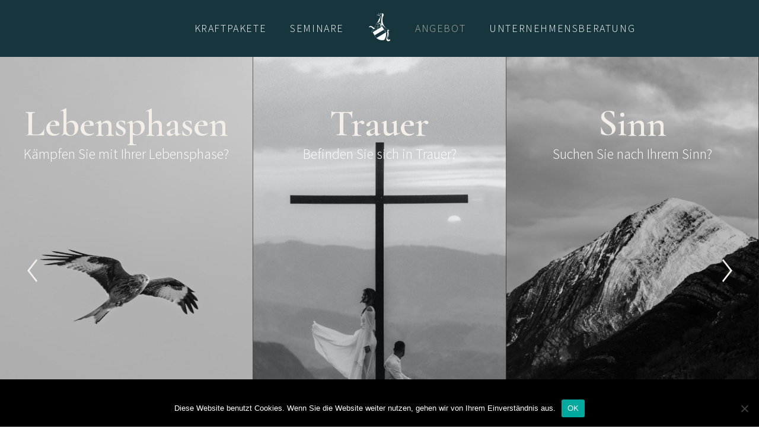

--- FILE ---
content_type: text/html; charset=UTF-8
request_url: https://beratung-scheckenbach.de/beratungsangebote
body_size: 18703
content:
<!DOCTYPE html>
<html lang="de" data-semplice="5.2.4">
	<head>
		<meta charset="UTF-8" />
		<meta name="viewport" content="width=device-width, initial-scale=1.0, maximum-scale=1.0" />
		<meta name='robots' content='index, follow, max-image-preview:large, max-snippet:-1, max-video-preview:-1' />

	<!-- This site is optimized with the Yoast SEO plugin v21.2 - https://yoast.com/wordpress/plugins/seo/ -->
	<title>Trauerberatung Schweinfurt &amp; Beratung für jede Lebensphase</title>
	<meta name="description" content="Haben Sie einen Menschen verloren? Trauerberatung Schweinfurt - Individuelle Angebote für Sie und ihre spezielle Lebenssituation." />
	<link rel="canonical" href="https://beratung-scheckenbach.de/beratungsangebote" />
	<meta property="og:locale" content="de_DE" />
	<meta property="og:type" content="article" />
	<meta property="og:title" content="Angebote" />
	<meta property="og:description" content="Add a description for facebook" />
	<meta property="og:url" content="https://beratung-scheckenbach.de/beratungsangebote" />
	<meta property="og:site_name" content="Beratung Christine Scheckenbach" />
	<meta property="article:modified_time" content="2022-03-08T20:12:16+00:00" />
	<meta name="twitter:card" content="summary_large_image" />
	<meta name="twitter:title" content="Angebote" />
	<meta name="twitter:description" content="Add a description for twitter" />
	<script type="application/ld+json" class="yoast-schema-graph">{"@context":"https://schema.org","@graph":[{"@type":"WebPage","@id":"https://beratung-scheckenbach.de/beratungsangebote","url":"https://beratung-scheckenbach.de/beratungsangebote","name":"Trauerberatung Schweinfurt & Beratung für jede Lebensphase","isPartOf":{"@id":"http://beratung-scheckenbach.de/#website"},"datePublished":"2021-03-20T18:15:30+00:00","dateModified":"2022-03-08T20:12:16+00:00","description":"Haben Sie einen Menschen verloren? Trauerberatung Schweinfurt - Individuelle Angebote für Sie und ihre spezielle Lebenssituation.","breadcrumb":{"@id":"https://beratung-scheckenbach.de/beratungsangebote#breadcrumb"},"inLanguage":"de","potentialAction":[{"@type":"ReadAction","target":["https://beratung-scheckenbach.de/beratungsangebote"]}]},{"@type":"BreadcrumbList","@id":"https://beratung-scheckenbach.de/beratungsangebote#breadcrumb","itemListElement":[{"@type":"ListItem","position":1,"name":"Startseite","item":"http://beratung-scheckenbach.de/"},{"@type":"ListItem","position":2,"name":"Angebot"}]},{"@type":"WebSite","@id":"http://beratung-scheckenbach.de/#website","url":"http://beratung-scheckenbach.de/","name":"Beratung Christine Scheckenbach","description":"Beratung Scheckenbach, Unternehmensberatung, Seminare, Coaching","potentialAction":[{"@type":"SearchAction","target":{"@type":"EntryPoint","urlTemplate":"http://beratung-scheckenbach.de/?s={search_term_string}"},"query-input":"required name=search_term_string"}],"inLanguage":"de"}]}</script>
	<!-- / Yoast SEO plugin. -->


		<!-- This site uses the Google Analytics by MonsterInsights plugin v9.11.1 - Using Analytics tracking - https://www.monsterinsights.com/ -->
		<!-- Note: MonsterInsights is not currently configured on this site. The site owner needs to authenticate with Google Analytics in the MonsterInsights settings panel. -->
					<!-- No tracking code set -->
				<!-- / Google Analytics by MonsterInsights -->
		<script type="text/javascript">
window._wpemojiSettings = {"baseUrl":"https:\/\/s.w.org\/images\/core\/emoji\/14.0.0\/72x72\/","ext":".png","svgUrl":"https:\/\/s.w.org\/images\/core\/emoji\/14.0.0\/svg\/","svgExt":".svg","source":{"concatemoji":"https:\/\/beratung-scheckenbach.de\/wp-includes\/js\/wp-emoji-release.min.js?ver=6.3.7"}};
/*! This file is auto-generated */
!function(i,n){var o,s,e;function c(e){try{var t={supportTests:e,timestamp:(new Date).valueOf()};sessionStorage.setItem(o,JSON.stringify(t))}catch(e){}}function p(e,t,n){e.clearRect(0,0,e.canvas.width,e.canvas.height),e.fillText(t,0,0);var t=new Uint32Array(e.getImageData(0,0,e.canvas.width,e.canvas.height).data),r=(e.clearRect(0,0,e.canvas.width,e.canvas.height),e.fillText(n,0,0),new Uint32Array(e.getImageData(0,0,e.canvas.width,e.canvas.height).data));return t.every(function(e,t){return e===r[t]})}function u(e,t,n){switch(t){case"flag":return n(e,"\ud83c\udff3\ufe0f\u200d\u26a7\ufe0f","\ud83c\udff3\ufe0f\u200b\u26a7\ufe0f")?!1:!n(e,"\ud83c\uddfa\ud83c\uddf3","\ud83c\uddfa\u200b\ud83c\uddf3")&&!n(e,"\ud83c\udff4\udb40\udc67\udb40\udc62\udb40\udc65\udb40\udc6e\udb40\udc67\udb40\udc7f","\ud83c\udff4\u200b\udb40\udc67\u200b\udb40\udc62\u200b\udb40\udc65\u200b\udb40\udc6e\u200b\udb40\udc67\u200b\udb40\udc7f");case"emoji":return!n(e,"\ud83e\udef1\ud83c\udffb\u200d\ud83e\udef2\ud83c\udfff","\ud83e\udef1\ud83c\udffb\u200b\ud83e\udef2\ud83c\udfff")}return!1}function f(e,t,n){var r="undefined"!=typeof WorkerGlobalScope&&self instanceof WorkerGlobalScope?new OffscreenCanvas(300,150):i.createElement("canvas"),a=r.getContext("2d",{willReadFrequently:!0}),o=(a.textBaseline="top",a.font="600 32px Arial",{});return e.forEach(function(e){o[e]=t(a,e,n)}),o}function t(e){var t=i.createElement("script");t.src=e,t.defer=!0,i.head.appendChild(t)}"undefined"!=typeof Promise&&(o="wpEmojiSettingsSupports",s=["flag","emoji"],n.supports={everything:!0,everythingExceptFlag:!0},e=new Promise(function(e){i.addEventListener("DOMContentLoaded",e,{once:!0})}),new Promise(function(t){var n=function(){try{var e=JSON.parse(sessionStorage.getItem(o));if("object"==typeof e&&"number"==typeof e.timestamp&&(new Date).valueOf()<e.timestamp+604800&&"object"==typeof e.supportTests)return e.supportTests}catch(e){}return null}();if(!n){if("undefined"!=typeof Worker&&"undefined"!=typeof OffscreenCanvas&&"undefined"!=typeof URL&&URL.createObjectURL&&"undefined"!=typeof Blob)try{var e="postMessage("+f.toString()+"("+[JSON.stringify(s),u.toString(),p.toString()].join(",")+"));",r=new Blob([e],{type:"text/javascript"}),a=new Worker(URL.createObjectURL(r),{name:"wpTestEmojiSupports"});return void(a.onmessage=function(e){c(n=e.data),a.terminate(),t(n)})}catch(e){}c(n=f(s,u,p))}t(n)}).then(function(e){for(var t in e)n.supports[t]=e[t],n.supports.everything=n.supports.everything&&n.supports[t],"flag"!==t&&(n.supports.everythingExceptFlag=n.supports.everythingExceptFlag&&n.supports[t]);n.supports.everythingExceptFlag=n.supports.everythingExceptFlag&&!n.supports.flag,n.DOMReady=!1,n.readyCallback=function(){n.DOMReady=!0}}).then(function(){return e}).then(function(){var e;n.supports.everything||(n.readyCallback(),(e=n.source||{}).concatemoji?t(e.concatemoji):e.wpemoji&&e.twemoji&&(t(e.twemoji),t(e.wpemoji)))}))}((window,document),window._wpemojiSettings);
</script>
<style type="text/css">
img.wp-smiley,
img.emoji {
	display: inline !important;
	border: none !important;
	box-shadow: none !important;
	height: 1em !important;
	width: 1em !important;
	margin: 0 0.07em !important;
	vertical-align: -0.1em !important;
	background: none !important;
	padding: 0 !important;
}
</style>
	<link rel='stylesheet' id='wp-block-library-css' href='https://beratung-scheckenbach.de/wp-includes/css/dist/block-library/style.min.css?ver=6.3.7' type='text/css' media='all' />
<style id='classic-theme-styles-inline-css' type='text/css'>
/*! This file is auto-generated */
.wp-block-button__link{color:#fff;background-color:#32373c;border-radius:9999px;box-shadow:none;text-decoration:none;padding:calc(.667em + 2px) calc(1.333em + 2px);font-size:1.125em}.wp-block-file__button{background:#32373c;color:#fff;text-decoration:none}
</style>
<style id='global-styles-inline-css' type='text/css'>
body{--wp--preset--color--black: #000000;--wp--preset--color--cyan-bluish-gray: #abb8c3;--wp--preset--color--white: #ffffff;--wp--preset--color--pale-pink: #f78da7;--wp--preset--color--vivid-red: #cf2e2e;--wp--preset--color--luminous-vivid-orange: #ff6900;--wp--preset--color--luminous-vivid-amber: #fcb900;--wp--preset--color--light-green-cyan: #7bdcb5;--wp--preset--color--vivid-green-cyan: #00d084;--wp--preset--color--pale-cyan-blue: #8ed1fc;--wp--preset--color--vivid-cyan-blue: #0693e3;--wp--preset--color--vivid-purple: #9b51e0;--wp--preset--gradient--vivid-cyan-blue-to-vivid-purple: linear-gradient(135deg,rgba(6,147,227,1) 0%,rgb(155,81,224) 100%);--wp--preset--gradient--light-green-cyan-to-vivid-green-cyan: linear-gradient(135deg,rgb(122,220,180) 0%,rgb(0,208,130) 100%);--wp--preset--gradient--luminous-vivid-amber-to-luminous-vivid-orange: linear-gradient(135deg,rgba(252,185,0,1) 0%,rgba(255,105,0,1) 100%);--wp--preset--gradient--luminous-vivid-orange-to-vivid-red: linear-gradient(135deg,rgba(255,105,0,1) 0%,rgb(207,46,46) 100%);--wp--preset--gradient--very-light-gray-to-cyan-bluish-gray: linear-gradient(135deg,rgb(238,238,238) 0%,rgb(169,184,195) 100%);--wp--preset--gradient--cool-to-warm-spectrum: linear-gradient(135deg,rgb(74,234,220) 0%,rgb(151,120,209) 20%,rgb(207,42,186) 40%,rgb(238,44,130) 60%,rgb(251,105,98) 80%,rgb(254,248,76) 100%);--wp--preset--gradient--blush-light-purple: linear-gradient(135deg,rgb(255,206,236) 0%,rgb(152,150,240) 100%);--wp--preset--gradient--blush-bordeaux: linear-gradient(135deg,rgb(254,205,165) 0%,rgb(254,45,45) 50%,rgb(107,0,62) 100%);--wp--preset--gradient--luminous-dusk: linear-gradient(135deg,rgb(255,203,112) 0%,rgb(199,81,192) 50%,rgb(65,88,208) 100%);--wp--preset--gradient--pale-ocean: linear-gradient(135deg,rgb(255,245,203) 0%,rgb(182,227,212) 50%,rgb(51,167,181) 100%);--wp--preset--gradient--electric-grass: linear-gradient(135deg,rgb(202,248,128) 0%,rgb(113,206,126) 100%);--wp--preset--gradient--midnight: linear-gradient(135deg,rgb(2,3,129) 0%,rgb(40,116,252) 100%);--wp--preset--font-size--small: 13px;--wp--preset--font-size--medium: 20px;--wp--preset--font-size--large: 36px;--wp--preset--font-size--x-large: 42px;--wp--preset--spacing--20: 0.44rem;--wp--preset--spacing--30: 0.67rem;--wp--preset--spacing--40: 1rem;--wp--preset--spacing--50: 1.5rem;--wp--preset--spacing--60: 2.25rem;--wp--preset--spacing--70: 3.38rem;--wp--preset--spacing--80: 5.06rem;--wp--preset--shadow--natural: 6px 6px 9px rgba(0, 0, 0, 0.2);--wp--preset--shadow--deep: 12px 12px 50px rgba(0, 0, 0, 0.4);--wp--preset--shadow--sharp: 6px 6px 0px rgba(0, 0, 0, 0.2);--wp--preset--shadow--outlined: 6px 6px 0px -3px rgba(255, 255, 255, 1), 6px 6px rgba(0, 0, 0, 1);--wp--preset--shadow--crisp: 6px 6px 0px rgba(0, 0, 0, 1);}:where(.is-layout-flex){gap: 0.5em;}:where(.is-layout-grid){gap: 0.5em;}body .is-layout-flow > .alignleft{float: left;margin-inline-start: 0;margin-inline-end: 2em;}body .is-layout-flow > .alignright{float: right;margin-inline-start: 2em;margin-inline-end: 0;}body .is-layout-flow > .aligncenter{margin-left: auto !important;margin-right: auto !important;}body .is-layout-constrained > .alignleft{float: left;margin-inline-start: 0;margin-inline-end: 2em;}body .is-layout-constrained > .alignright{float: right;margin-inline-start: 2em;margin-inline-end: 0;}body .is-layout-constrained > .aligncenter{margin-left: auto !important;margin-right: auto !important;}body .is-layout-constrained > :where(:not(.alignleft):not(.alignright):not(.alignfull)){max-width: var(--wp--style--global--content-size);margin-left: auto !important;margin-right: auto !important;}body .is-layout-constrained > .alignwide{max-width: var(--wp--style--global--wide-size);}body .is-layout-flex{display: flex;}body .is-layout-flex{flex-wrap: wrap;align-items: center;}body .is-layout-flex > *{margin: 0;}body .is-layout-grid{display: grid;}body .is-layout-grid > *{margin: 0;}:where(.wp-block-columns.is-layout-flex){gap: 2em;}:where(.wp-block-columns.is-layout-grid){gap: 2em;}:where(.wp-block-post-template.is-layout-flex){gap: 1.25em;}:where(.wp-block-post-template.is-layout-grid){gap: 1.25em;}.has-black-color{color: var(--wp--preset--color--black) !important;}.has-cyan-bluish-gray-color{color: var(--wp--preset--color--cyan-bluish-gray) !important;}.has-white-color{color: var(--wp--preset--color--white) !important;}.has-pale-pink-color{color: var(--wp--preset--color--pale-pink) !important;}.has-vivid-red-color{color: var(--wp--preset--color--vivid-red) !important;}.has-luminous-vivid-orange-color{color: var(--wp--preset--color--luminous-vivid-orange) !important;}.has-luminous-vivid-amber-color{color: var(--wp--preset--color--luminous-vivid-amber) !important;}.has-light-green-cyan-color{color: var(--wp--preset--color--light-green-cyan) !important;}.has-vivid-green-cyan-color{color: var(--wp--preset--color--vivid-green-cyan) !important;}.has-pale-cyan-blue-color{color: var(--wp--preset--color--pale-cyan-blue) !important;}.has-vivid-cyan-blue-color{color: var(--wp--preset--color--vivid-cyan-blue) !important;}.has-vivid-purple-color{color: var(--wp--preset--color--vivid-purple) !important;}.has-black-background-color{background-color: var(--wp--preset--color--black) !important;}.has-cyan-bluish-gray-background-color{background-color: var(--wp--preset--color--cyan-bluish-gray) !important;}.has-white-background-color{background-color: var(--wp--preset--color--white) !important;}.has-pale-pink-background-color{background-color: var(--wp--preset--color--pale-pink) !important;}.has-vivid-red-background-color{background-color: var(--wp--preset--color--vivid-red) !important;}.has-luminous-vivid-orange-background-color{background-color: var(--wp--preset--color--luminous-vivid-orange) !important;}.has-luminous-vivid-amber-background-color{background-color: var(--wp--preset--color--luminous-vivid-amber) !important;}.has-light-green-cyan-background-color{background-color: var(--wp--preset--color--light-green-cyan) !important;}.has-vivid-green-cyan-background-color{background-color: var(--wp--preset--color--vivid-green-cyan) !important;}.has-pale-cyan-blue-background-color{background-color: var(--wp--preset--color--pale-cyan-blue) !important;}.has-vivid-cyan-blue-background-color{background-color: var(--wp--preset--color--vivid-cyan-blue) !important;}.has-vivid-purple-background-color{background-color: var(--wp--preset--color--vivid-purple) !important;}.has-black-border-color{border-color: var(--wp--preset--color--black) !important;}.has-cyan-bluish-gray-border-color{border-color: var(--wp--preset--color--cyan-bluish-gray) !important;}.has-white-border-color{border-color: var(--wp--preset--color--white) !important;}.has-pale-pink-border-color{border-color: var(--wp--preset--color--pale-pink) !important;}.has-vivid-red-border-color{border-color: var(--wp--preset--color--vivid-red) !important;}.has-luminous-vivid-orange-border-color{border-color: var(--wp--preset--color--luminous-vivid-orange) !important;}.has-luminous-vivid-amber-border-color{border-color: var(--wp--preset--color--luminous-vivid-amber) !important;}.has-light-green-cyan-border-color{border-color: var(--wp--preset--color--light-green-cyan) !important;}.has-vivid-green-cyan-border-color{border-color: var(--wp--preset--color--vivid-green-cyan) !important;}.has-pale-cyan-blue-border-color{border-color: var(--wp--preset--color--pale-cyan-blue) !important;}.has-vivid-cyan-blue-border-color{border-color: var(--wp--preset--color--vivid-cyan-blue) !important;}.has-vivid-purple-border-color{border-color: var(--wp--preset--color--vivid-purple) !important;}.has-vivid-cyan-blue-to-vivid-purple-gradient-background{background: var(--wp--preset--gradient--vivid-cyan-blue-to-vivid-purple) !important;}.has-light-green-cyan-to-vivid-green-cyan-gradient-background{background: var(--wp--preset--gradient--light-green-cyan-to-vivid-green-cyan) !important;}.has-luminous-vivid-amber-to-luminous-vivid-orange-gradient-background{background: var(--wp--preset--gradient--luminous-vivid-amber-to-luminous-vivid-orange) !important;}.has-luminous-vivid-orange-to-vivid-red-gradient-background{background: var(--wp--preset--gradient--luminous-vivid-orange-to-vivid-red) !important;}.has-very-light-gray-to-cyan-bluish-gray-gradient-background{background: var(--wp--preset--gradient--very-light-gray-to-cyan-bluish-gray) !important;}.has-cool-to-warm-spectrum-gradient-background{background: var(--wp--preset--gradient--cool-to-warm-spectrum) !important;}.has-blush-light-purple-gradient-background{background: var(--wp--preset--gradient--blush-light-purple) !important;}.has-blush-bordeaux-gradient-background{background: var(--wp--preset--gradient--blush-bordeaux) !important;}.has-luminous-dusk-gradient-background{background: var(--wp--preset--gradient--luminous-dusk) !important;}.has-pale-ocean-gradient-background{background: var(--wp--preset--gradient--pale-ocean) !important;}.has-electric-grass-gradient-background{background: var(--wp--preset--gradient--electric-grass) !important;}.has-midnight-gradient-background{background: var(--wp--preset--gradient--midnight) !important;}.has-small-font-size{font-size: var(--wp--preset--font-size--small) !important;}.has-medium-font-size{font-size: var(--wp--preset--font-size--medium) !important;}.has-large-font-size{font-size: var(--wp--preset--font-size--large) !important;}.has-x-large-font-size{font-size: var(--wp--preset--font-size--x-large) !important;}
.wp-block-navigation a:where(:not(.wp-element-button)){color: inherit;}
:where(.wp-block-post-template.is-layout-flex){gap: 1.25em;}:where(.wp-block-post-template.is-layout-grid){gap: 1.25em;}
:where(.wp-block-columns.is-layout-flex){gap: 2em;}:where(.wp-block-columns.is-layout-grid){gap: 2em;}
.wp-block-pullquote{font-size: 1.5em;line-height: 1.6;}
</style>
<link rel='stylesheet' id='cookie-notice-front-css' href='https://beratung-scheckenbach.de/wp-content/plugins/cookie-notice/css/front.min.css?ver=2.5.11' type='text/css' media='all' />
<link rel='stylesheet' id='semplice-stylesheet-css' href='https://beratung-scheckenbach.de/wp-content/themes/semplice5/style.css?ver=5.2.4' type='text/css' media='all' />
<link rel='stylesheet' id='semplice-frontend-stylesheet-css' href='https://beratung-scheckenbach.de/wp-content/themes/semplice5/assets/css/frontend.min.css?ver=5.2.4' type='text/css' media='all' />
<link rel='stylesheet' id='mediaelement-css' href='https://beratung-scheckenbach.de/wp-includes/js/mediaelement/mediaelementplayer-legacy.min.css?ver=4.2.17' type='text/css' media='all' />
<link rel='stylesheet' id='cookieconsent-css' href='https://beratung-scheckenbach.de/wp-content/plugins/ga-germanized/assets/css/cookieconsent.css?ver=3.1.1' type='text/css' media='all' />
<script id="cookie-notice-front-js-before" type="text/javascript">
var cnArgs = {"ajaxUrl":"https:\/\/beratung-scheckenbach.de\/wp-admin\/admin-ajax.php","nonce":"73cec36291","hideEffect":"fade","position":"bottom","onScroll":false,"onScrollOffset":100,"onClick":false,"cookieName":"cookie_notice_accepted","cookieTime":2592000,"cookieTimeRejected":2592000,"globalCookie":false,"redirection":false,"cache":false,"revokeCookies":false,"revokeCookiesOpt":"automatic"};
</script>
<script type='text/javascript' src='https://beratung-scheckenbach.de/wp-content/plugins/cookie-notice/js/front.min.js?ver=2.5.11' id='cookie-notice-front-js'></script>
<script type='text/javascript' src='https://beratung-scheckenbach.de/wp-includes/js/jquery/jquery.min.js?ver=3.7.0' id='jquery-core-js'></script>
<script type='text/javascript' src='https://beratung-scheckenbach.de/wp-includes/js/jquery/jquery-migrate.min.js?ver=3.4.1' id='jquery-migrate-js'></script>
<link rel="https://api.w.org/" href="https://beratung-scheckenbach.de/wp-json/" /><link rel="alternate" type="application/json" href="https://beratung-scheckenbach.de/wp-json/wp/v2/pages/351" /><link rel="EditURI" type="application/rsd+xml" title="RSD" href="https://beratung-scheckenbach.de/xmlrpc.php?rsd" />
<meta name="generator" content="WordPress 6.3.7" />
<link rel='shortlink' href='https://beratung-scheckenbach.de/?p=351' />
<link rel="alternate" type="application/json+oembed" href="https://beratung-scheckenbach.de/wp-json/oembed/1.0/embed?url=https%3A%2F%2Fberatung-scheckenbach.de%2Fberatungsangebote" />
<link rel="alternate" type="text/xml+oembed" href="https://beratung-scheckenbach.de/wp-json/oembed/1.0/embed?url=https%3A%2F%2Fberatung-scheckenbach.de%2Fberatungsangebote&#038;format=xml" />
<script>
				(function(i,s,o,g,r,a,m){i['GoogleAnalyticsObject']=r;i[r]=i[r]||function(){
				(i[r].q=i[r].q||[]).push(arguments)},i[r].l=1*new Date();a=s.createElement(o),
				m=s.getElementsByTagName(o)[0];a.async=1;a.src=g;m.parentNode.insertBefore(a,m)
				})(window,document,'script','https://www.google-analytics.com/analytics.js','ga');ga('create', 'UA-97692862-3', 'auto');ga('set', 'displayFeaturesTask', null);ga('set', 'anonymizeIp', true);ga('send', 'pageview');</script><link rel='preconnect' href='https://fonts.gstatic.com'>
<link href='https://fonts.googleapis.com/css2?family=Cormorant+Garamond:ital,wght@0,300;0,400;0,600;0,700;1,300;1,400;1,600;1,700&family=Source+Sans+Pro:ital,wght@0,300;0,400;1,300;1,400&display=swap' rel='stylesheet'><style type="text/css" id="semplice-webfonts-selfhosted">@font-face {font-family: 'Tharlon-Regular';src: url('http://beratung-scheckenbach.de/wp-content/uploads/2021/03/Tharlon-Regular.ttf') format('truetype');}@font-face {font-family: 'Voyage-Bold';src: url('http://beratung-scheckenbach.de/wp-content/uploads/2021/04/Voyage-Bold.otf') format('undefined');}@font-face {font-family: 'Voyage-Regular';src: url('http://beratung-scheckenbach.de/wp-content/uploads/2021/04/Voyage-Regular.otf') format('undefined');}</style><style type="text/css" id="semplice-webfonts-css">.font_lukqi2j2a, [data-font="font_lukqi2j2a"], [data-font="font_lukqi2j2a"] li a {font-family: "Cormorant Garamond", serif;font-weight: 300;font-style: normal;}.font_uqzgvbw0b, [data-font="font_uqzgvbw0b"], [data-font="font_uqzgvbw0b"] li a {font-family: "Cormorant Garamond", serif;font-weight: 300;font-style: italic;}.font_lts8z38d4, [data-font="font_lts8z38d4"], [data-font="font_lts8z38d4"] li a, #content-holder h5 {font-family: "Cormorant Garamond", serif;font-weight: 400;font-style: normal;}.font_wm601jiq5, [data-font="font_wm601jiq5"], [data-font="font_wm601jiq5"] li a {font-family: "Cormorant Garamond", serif;font-weight: 400;font-style: italic;}.font_wyuwzdtja, [data-font="font_wyuwzdtja"], [data-font="font_wyuwzdtja"] li a, #content-holder h3 {font-family: "Cormorant Garamond", serif;font-weight: 600;font-style: normal;}.font_k8lcpgj02, [data-font="font_k8lcpgj02"], [data-font="font_k8lcpgj02"] li a, #content-holder h1 {font-family: "Cormorant Garamond", serif;font-weight: 700;font-style: normal;}.font_66xniztg6, [data-font="font_66xniztg6"], [data-font="font_66xniztg6"] li a {font-family: "Cormorant Garamond", serif;font-weight: 600;font-style: italic;}.font_9a3vcn19f, [data-font="font_9a3vcn19f"], [data-font="font_9a3vcn19f"] li a, #content-holder h2, #content-holder h4 {font-family: "Source Sans Pro", sans-serif;font-weight: 300;font-style: normal;}.font_3nofde23x, [data-font="font_3nofde23x"], [data-font="font_3nofde23x"] li a {font-family: "Source Sans Pro", sans-serif;font-weight: 300;font-style: italic;}.font_ga4uefnn2, [data-font="font_ga4uefnn2"], [data-font="font_ga4uefnn2"] li a, #content-holder h6, #content-holder p, #content-holder li {font-family: "Source Sans Pro", sans-serif;font-weight: 400;font-style: normal;}.font_3dyaclxon, [data-font="font_3dyaclxon"], [data-font="font_3dyaclxon"] li a {font-family: "Source Sans Pro", sans-serif;font-weight: 400;font-style: italic;}</style>
		<style type="text/css" id="semplice-custom-css">
			
				@media screen and (min-width: 1170px) {
					.container-fluid, .container, .admin-container {
						padding: 0 2.22222rem 0 2.22222rem;
					}
				}
			.container {
			max-width: 1520px;
		}@media screen and (max-width: 1169px) { .row {
			margin-left: -10px;
			margin-right: -10px;
		}.column, .grid-column {
			padding-left: 10px;
			padding-right: 10px;
		}}@media screen and (min-width: 1170px) { .row {
			margin-left: -10px;
			margin-right: -10px;
		}.column, .grid-column {
			padding-left: 10px;
			padding-right: 10px;
		}}
			#content-holder h1 { font-size: 3.5555555555555554rem;line-height: 3.7777777777777777rem;}#content-holder h2 { font-size: 3.111111111111111rem;line-height: 3.111111111111111rem;letter-spacing: 0rem;}#content-holder h3 { font-size: 2.6666666666666665rem;line-height: 2.6666666666666665rem;}#content-holder h4 { font-size: 1.7777777777777777rem;line-height: 2rem;}#content-holder h5 { font-size: 1.3333333333333333rem;line-height: 1.3333333333333333rem;}#content-holder h6 { font-size: 0.8888888888888888rem;line-height: 0.8888888888888888rem;}#content-holder p, #content-holder li { line-height: 1.5555555555556;}#content-holder .is-content p { margin-bottom: 1.5555555555556em; }#customize #custom_gjcmgq60u p, #content-holder .custom_gjcmgq60u { background-color:transparent;color:#000000;text-transform:none;font-family: "Open Sans", Arial, sans-serif;font-weight: 400;font-style: normal;font-size:1rem;line-height:1.6667rem;letter-spacing:0rem;padding:0rem;text-decoration:none;text-decoration-color:#000000;-webkit-text-stroke: 0rem #000000;border-color:#000000;border-width:0rem;border-style:solid; }@media screen and (min-width: 992px) and (max-width: 1169.98px) { }@media screen and (min-width: 768px) and (max-width: 991.98px) { }@media screen and (min-width: 544px) and (max-width: 767.98px) { }@media screen and (max-width: 543.98px) { }
			
			
		.project-panel {
			background: #f3eee8;
			padding: 2.2222222222222223rem 0rem;
		}
		[data-pp-gutter="no"] .project-panel .pp-thumbs,
		.project-panel .pp-thumbs {
			margin-bottom: -1.6666666666666667rem;
		}
		#content-holder .panel-label, .projectnav-preview .panel-label {
			color: #17353d;
			font-size: 1.7777777777777777rem;
			text-transform: none;
			padding-left: 0rem;
			padding-bottom: 1.6666666666666667rem;
			text-align: center;
			line-height: 1;
		}
		.project-panel .pp-title {
			padding: 0.5555555555555556rem 0rem 1.6666666666666667rem 0rem;
		}
		.project-panel .pp-title a {
			color: #000000; 
			font-size: 1.2222222222222223rem; 
			text-transform: none;
		} 
		.project-panel .pp-title span {
			color: #60685c;
			font-size: 0.6666666666666666rem;
			text-transform: none;
		}
		.semplice-next-prev {
			background: #ffffff;
			padding: 2.2222222222222223rem 0rem 2.2222222222222223rem 0rem;
		}
		.semplice-next-prev .np-inner {
			height: 8.88888888888889rem;
		}
		.semplice-next-prev .np-inner .np-link .np-prefix,
		.semplice-next-prev .np-inner .np-link .np-label {
			color: #17353d;
			font-size: 6.666666666666667rem;
			text-transform: none;
			letter-spacing: 0rem;
		}
		.semplice-next-prev .np-inner .np-link .np-text-above {
			padding-bottom: 2px;
		}
		.semplice-next-prev .np-inner .np-link .np-label-above {
			color: #000000;
			font-size: 0.7777777777777778rem;
			text-transform: uppercase;
			letter-spacing: 1px;
		}
		.semplice-next-prev .np-inner .np-link .np-text {
			padding: 0rem 0rem;
		}
		.semplice-next .np-text {
			margin-right: -0rem;
		}
		.semplice-next-prev .nextprev-seperator {
			width: 1px;
			margin: 1.666666666666667rem -0px;
			background: #000000;
		}
	
			.np-link:hover {
				background: #ffffff;
			}
			.np-link:hover .np-text .np-label,
			.np-link:hover .np-text .np-prefix {
				color: #000000 !important;
			}
			.np-link:hover .np-label-above {
				color: #000000 !important;
			}
		
			#nprogress .bar { background: #ffd300; }
		</style>
	
		<style type="text/css" id="351-post-css">
			#content_o2spkgavf .apg-hor-full .even { background-color: #000000; }#content_o2spkgavf .apg-hor-full .odd { background-color: #cccccc; }
				#section_5w6qmln0k .row, #section_5w6qmln0k .row .column { height: 100% !important; } #section_5w6qmln0k .column-content { height: 100vh; }
				#content_o2spkgavf .apg-hor-full .apg-post .apg-post-title, #apg-transition-content_o2spkgavf .apg-grid-item .apg-post-title { padding: 0rem; margin: 6.222222222222222rem 0; }
				#content_o2spkgavf .apg-hor-full .apg-post .apg-post-title .title, #apg-transition-content_o2spkgavf .apg-grid-item .apg-post-title .title { font-size: 3.5555555555555554rem; color: #f3eee8; text-transform: none; letter-spacing: 0rem; line-height: 0%;}
				#content_o2spkgavf .apg-hor-full .apg-post .apg-post-title .type, #apg-transition-content_o2spkgavf .apg-grid-item .apg-post-title .type { font-size: 1.3333333333333333rem; color: white; text-transform: none; padding-top: 2.2222222222222223rem;}
				#content_o2spkgavf .apg-hor-full .flickity-button-icon path { fill: #f3eee8;}
				#content_o2spkgavf .apg-hor-full .flickity-prev-next-button { background-color: rgba(0, 0, 0, 0);}
			
								#content_o2spkgavf .apg-hor-full .flickity-slider:hover .apg-post .apg-grid-item { opacity: 0.4; }
								#content_o2spkgavf .apg-hor-full .flickity-slider .apg-post:hover .apg-grid-item .post-thumbnail img { transform: scale(1); }
							@media screen and (min-width: 992px) and (max-width: 1169.98px) { #content_o2spkgavf .apg-hor-full .apg-post-title .type { font-size: 1rem !important; } }@media screen and (min-width: 768px) and (max-width: 991.98px) { #content_o2spkgavf .apg-hor-full .apg-post-title .title, #content_o2spkgavf .apg-text-seperator { font-size: 2.6666666666666665rem !important; }#content_o2spkgavf .apg-hor-full .apg-post-title .type { font-size: 1.7777777777777777rem !important; }#content_o2spkgavf .apg-hor-full .apg-post-title .type { padding-top: 3.3333333333333335rem !important; } }@media screen and (min-width: 544px) and (max-width: 767.98px) { #content_o2spkgavf .apg-hor-full .apg-post-title .title { letter-spacing: 0rem !important; }#content_o2spkgavf .apg-hor-full .apg-post-title .type { font-size: 1.3333333333333333rem !important; }#content_o2spkgavf .apg-hor-full .apg-post-title .type { padding-top: 5.555555555555555rem !important; } }@media screen and (max-width: 543.98px) { #content_o2spkgavf .apg-hor-full .apg-post-title { padding: 0rem !important; }#content_o2spkgavf .apg-hor-full .apg-post-title .title, #content_o2spkgavf .apg-text-seperator { font-size: 2.6666666666666665rem !important; }#content_o2spkgavf .apg-hor-full .apg-post-title .title { letter-spacing: 0rem !important; }#content_o2spkgavf .apg-hor-full .apg-post-title .title { line-height: 177% !important; }#content_o2spkgavf .apg-hor-full .apg-post-title .type { font-size: 1.7777777777777777rem !important; }#content_o2spkgavf .apg-hor-full .apg-post-title .type { padding-top: 2.2222222222222223rem !important; }#content_o2spkgavf .apg-hor-full .flickity-prev-next-button { width: 78px; height: 78px; }#content_o2spkgavf .apg-hor-full .apg-post-title { margin: 2rem 0 !important;} }#content-351 #content_o2spkgavf {padding-right: 0rem;background-color: #111111;}#content-351 #content_o2spkgavf .is-content {}@media screen and (max-width: 543.98px) { #content-351 #content_o2spkgavf {padding-top: 0rem;}#content-351 #content_o2spkgavf .is-content {}}#content-351 #section_c976fe498 {padding-top: 6.666666666666667rem;margin-top: 0rem;padding-right: 0rem;margin-right: 0rem;padding-bottom: 0rem;margin-bottom: 0rem;background-color: #f3eee8;}@media screen and (max-width: 543.98px) { #content-351 #section_c976fe498 {padding-top: 3.5555555555555554rem;padding-bottom: 1.1111111111111112rem;}}#content-351 #content_b93c8692c {padding-bottom: 4.444444444444445rem;}#content-351 #content_b93c8692c .is-content {}@media screen and (max-width: 543.98px) { #content-351 #content_b93c8692c {padding-bottom: 2.6666666666666665rem;}#content-351 #content_b93c8692c .is-content {}}#content-351 #column_2d1f0a1c6 {padding-bottom: 0rem;}@media screen and (max-width: 543.98px) { #content-351 #content_85b30f856 {padding-top: 0rem;padding-bottom: 0rem;}#content-351 #content_85b30f856 .is-content {}}#content-351 #section_4ad449ff8 {padding-top: 1.7777777777777777rem;margin-top: 0rem;padding-right: 0rem;margin-right: 0rem;padding-bottom: 1.7777777777777777rem;margin-bottom: 0rem;background-color: #f3eee8;}@media screen and (max-width: 543.98px) { #content-351 #section_4ad449ff8 {padding-top: 1.1111111111111112rem;padding-bottom: 1.1111111111111112rem;}}#content-351 #column_a2986f6ec {padding-bottom: 0rem;}#content-351 #section_4013b0774 {padding-top: 1.7777777777777777rem;margin-top: 0rem;padding-right: 0rem;margin-right: 0rem;padding-bottom: 6.666666666666667rem;margin-bottom: 0rem;background-color: #f3eee8;}@media screen and (max-width: 543.98px) { #content-351 #section_4013b0774 {padding-top: 2.2222222222222223rem;padding-bottom: 4.444444444444445rem;}}#content-351 #column_e1502a730 {padding-bottom: 0rem;}#content-351 .transition-wrap {background-color: #17353d;}#content-351 #section_f0ab8b3b2 {padding-top: 3.3333333333333335rem;padding-bottom: 3.3333333333333335rem;background-color: #212020;}#content-351 #content_6baf2d398 {padding-top: 1.6666666666666667rem;}#content-351 #content_6baf2d398 .is-content {}#content-351 #content_529d482fd {padding-top: 1.1111111111111112rem;}#content-351 #content_529d482fd .is-content {}#content-351 #content_c7bcdc03b {padding-top: 1.6666666666666667rem;}#content-351 #content_c7bcdc03b .is-content {}#content-351 #content_e012f45d8 {padding-top: 1.1111111111111112rem;}#content-351 #content_e012f45d8 .is-content {}#content-351 #content_f6ea4408a {padding-top: 1.6666666666666667rem;}#content-351 #content_f6ea4408a .is-content {}#content-351 #content_b1f22b529 {padding-top: 1.1111111111111112rem;}#content-351 #content_b1f22b529 .is-content {}#content-351 #content_23d9b203a .is-content {}
				#content-351 #content_23d9b203a .mailchimp-input {
					color: #000000;
					background-color: #f0f0f0;
					margin-bottom: 0rem;
					width: 12.77777777777778rem;
					text-align: left;
					font-size: 1.3333333333333333rem;
					padding-top: 0.6666666666666666rem;
					padding-bottom: 0.6666666666666666rem;
					padding-left: 1.666666666666667rem;
					padding-right: 1.666666666666667rem;
					border-width: 0;
					border-color: #000000;
					border-radius: 0;
				}
				#content-351 #content_23d9b203a .mailchimp-input:hover, #content-351 #content_23d9b203a .mailchimp-input:focus {
					color: #000000;
					background-color: #e9e9e9;
					border-color: #000000;
				}
				#content-351 #content_23d9b203a input::-webkit-input-placeholder { color: #aaaaaa;	}
				#content-351 #content_23d9b203a input::-moz-placeholder { color: #aaaaaa; }
				#content-351 #content_23d9b203a input:-ms-input-placeholder { color: #aaaaaa; }
				#content-351 #content_23d9b203a input:-moz-placeholder { color: #aaaaaa; }
				#content-351 #content_23d9b203a input:hover::-webkit-input-placeholder { color: #666666;	}
				#content-351 #content_23d9b203a input:hover::-moz-placeholder { color: #666666; }
				#content-351 #content_23d9b203a input:hover:-ms-input-placeholder { color: #666666; }
				#content-351 #content_23d9b203a input:hover:-moz-placeholder { color: #666666; }

			
				#content-351 #content_23d9b203a button {
					color: #f3eee8;
					font-size: 1rem;
					letter-spacing: 0;
					background-color: #60685c;
					border-width: 0;
					border-color: #000000;
					border-radius: 0;
					padding-top: 1.111111111111111rem;
					padding-bottom: 1.111111111111111rem;
					padding-left: 1.666666666666667rem;
					padding-right: 1.666666666666667rem;
				}
				#content-351 #content_23d9b203a button:hover {
					color: #000000;
					letter-spacing: 0;
					background-color: #ffe152;
					border-color: #000000;
				}
			#content-351 #content_23d9b203a {padding-top: 1.1111111111111112rem;}#content-351 #content_23d9b203a .is-content {}@media screen and (min-width: 768px) and (max-width: 991.98px) { #content-351 #content_23d9b203a {padding-right: 0rem;padding-left: 0rem;}#content-351 #content_23d9b203a .is-content {}}
			.nav_6lni1e8rk { background-color: rgba(23, 53, 61, 1);; }.nav_6lni1e8rk { height: 5.333333333333333rem; }.is-frontend #content-351 .sections { margin-top: 5.333333333333333rem; }.nav_6lni1e8rk { padding-top: 0rem; }.nav_6lni1e8rk { padding-bottom: 0rem; }.nav_6lni1e8rk .navbar-inner .navbar-left, .nav_6lni1e8rk .navbar-inner .navbar-center, .nav_6lni1e8rk .navbar-inner .navbar-distributed { left: 0rem; }.nav_6lni1e8rk .container-fluid .navbar-inner .navbar-right, .nav_6lni1e8rk .container-fluid .navbar-inner .navbar-distributed { right: 0rem; }.nav_6lni1e8rk .container-fluid .hamburger a:after { padding-right: 0rem; }.nav_6lni1e8rk .navbar-inner .logo { margin-top: 0rem; }.nav_6lni1e8rk .navbar-inner .logo { padding-left: 2.3333333333333335rem; }.nav_6lni1e8rk .navbar-inner .logo { padding-right: 2.3333333333333335rem; }.nav_6lni1e8rk .logo img, .nav_6lni1e8rk .logo svg { width: 2rem; }.nav_6lni1e8rk .navbar-inner .hamburger { align-items: center; }.nav_6lni1e8rk .navbar-inner .hamburger a.menu-icon span { background-color: #f3eee8; }.nav_6lni1e8rk .navbar-inner .hamburger a.menu-icon { width: 1.7777777777777777rem; }.nav_6lni1e8rk .navbar-inner .hamburger a.menu-icon span { height: 4px; }.nav_6lni1e8rk .navbar-inner .hamburger a.open-menu span::before { transform: translateY(-12px); }.nav_6lni1e8rk .navbar-inner .hamburger a.open-menu span::after { transform: translateY(12px); }.nav_6lni1e8rk .navbar-inner .hamburger a.open-menu:hover span::before { transform: translateY(-14px); }.nav_6lni1e8rk .navbar-inner .hamburger a.open-menu:hover span::after { transform: translateY(14px); }.nav_6lni1e8rk .navbar-inner .hamburger a.menu-icon { height: 28px; }.nav_6lni1e8rk .navbar-inner .hamburger a.menu-icon span { margin-top: 14px; }.nav_6lni1e8rk .navbar-inner nav ul li a span { font-size: 1rem; }.nav_6lni1e8rk .navbar-inner nav ul li a span { color: #ffffff; }.nav_6lni1e8rk .navbar-inner nav ul li a { padding-left: 1.1111111111111rem; }.nav_6lni1e8rk .navbar-inner nav ul li a { padding-right: 1.1111111111111rem; }.nav_6lni1e8rk .navbar-inner nav ul li a span { text-transform: uppercase; }.nav_6lni1e8rk .navbar-inner nav ul li a span { letter-spacing: 0.08888888888888889rem; }.nav_6lni1e8rk .navbar-inner nav ul li a span { border-bottom-color: #aeb1a1; }.nav_6lni1e8rk .navbar-inner nav ul li a:hover span, .navbar-inner nav ul li.current-menu-item a span, .navbar-inner nav ul li.current_page_item a span, .nav_6lni1e8rk .navbar-inner nav ul li.wrap-focus a span { color: #aeb1a1; }.nav_6lni1e8rk .navbar-inner nav ul li.current-menu-item a span { color: #aeb1a1; }.nav_6lni1e8rk .navbar-inner nav ul li.current_page_item a span { color: #aeb1a1; }[data-post-type="project"] .navbar-inner nav ul li.portfolio-grid a span, [data-post-type="post"] .navbar-inner nav ul li.blog-overview a span { color: #aeb1a1; }#overlay-menu { background-color: rgba(23, 53, 61, 1); }#overlay-menu .overlay-menu-inner nav { text-align: center; }#overlay-menu .overlay-menu-inner nav ul li a span { font-size: 1.7777777777777777rem; }#overlay-menu .overlay-menu-inner nav ul li a span { color: #f3eee8; }#overlay-menu .overlay-menu-inner nav ul li a { padding-top: 0.77777777777778rem; }#overlay-menu .overlay-menu-inner nav ul li a { padding-bottom: 0.77777777777778rem; }#overlay-menu .overlay-menu-inner nav ul li a span { letter-spacing: 0.05555555555555555rem; }#overlay-menu .overlay-menu-inner nav ul li a:hover span { color: #aeb1a1; }#overlay-menu .overlay-menu-inner nav ul li.current-menu-item a span { color: #aeb1a1; }#overlay-menu .overlay-menu-inner nav ul li.current_page_item a span { color: #aeb1a1; }[data-post-type="project"] #overlay-menu .overlay-menu-inner nav ul li.portfolio-grid a span, [data-post-type="post"] #overlay-menu .overlay-menu-inner nav ul li.blog-overview a span { color: #aeb1a1; }@media screen and (min-width: 992px) and (max-width: 1169.98px) { .nav_6lni1e8rk .navbar-inner .hamburger a.menu-icon { height: 28px; }.nav_6lni1e8rk .navbar-inner .hamburger a.menu-icon span { margin-top: 14px; }}@media screen and (min-width: 768px) and (max-width: 991.98px) { .nav_6lni1e8rk .navbar-inner .hamburger a.menu-icon { height: 28px; }.nav_6lni1e8rk .navbar-inner .hamburger a.menu-icon span { margin-top: 14px; }}@media screen and (min-width: 544px) and (max-width: 767.98px) { .nav_6lni1e8rk .navbar-inner .hamburger a.menu-icon { height: 28px; }.nav_6lni1e8rk .navbar-inner .hamburger a.menu-icon span { margin-top: 14px; }}@media screen and (max-width: 543.98px) { .nav_6lni1e8rk .navbar-inner .hamburger a.menu-icon { height: 28px; }.nav_6lni1e8rk .navbar-inner .hamburger a.menu-icon span { margin-top: 14px; }}
		</style>
			<style>html{margin-top:0px!important;}#wpadminbar{top:auto!important;bottom:0;}</style>
			</head>
	<body class="page-template-default page page-id-351 cookies-not-set is-frontend static-mode static-transitions mejs-semplice-ui" data-post-type="page" data-post-id="351">
		<div id="content-holder" data-active-post="351">
			
						<header class="nav_6lni1e8rk semplice-navbar active-navbar sticky-nav  cover-transparent" data-cover-transparent="enabled" data-bg-overlay-visibility="hidden" data-mobile-fallback="enabled">
							<div class="container-fluid" data-nav="logo-middle-menu-sides">
								<div class="navbar-inner menu-type-text" data-xl-width="12" data-navbar-type="container-fluid">
									<div class="hamburger navbar-right semplice-menu"><a class="open-menu menu-icon"><span></span></a></div>
									<div class="navbar-center">
										<nav class="standard menu-left" data-font="font_9a3vcn19f"><ul class="menu"><li class="menu-item menu-item-type-post_type menu-item-object-page menu-item-396"><a href="https://beratung-scheckenbach.de/kraftpakete"><span>Kraftpakete</span></a></li>
<li class="menu-item menu-item-type-post_type menu-item-object-page menu-item-415"><a href="https://beratung-scheckenbach.de/seminare"><span>Seminare</span></a></ul></nav>
										<div class="logo"><a href="https://beratung-scheckenbach.de" title="Beratung Christine Scheckenbach"><img src="https://beratung-scheckenbach.de/wp-content/uploads/2021/04/Group.svg" alt="logo"></a></div>
										<nav class="standard menu-right" data-font="font_9a3vcn19f"><ul class="menu">
<li class="menu-item menu-item-type-post_type menu-item-object-page current-menu-item page_item page-item-351 current_page_item menu-item-394"><a href="https://beratung-scheckenbach.de/beratungsangebote" aria-current="page"><span>Angebot</span></a></li>
<li class="menu-item menu-item-type-post_type menu-item-object-page menu-item-413"><a href="https://beratung-scheckenbach.de/unternehmensberatung"><span>Unternehmensberatung</span></a></li>
</ul></nav>
									</div>
								</div>
							</div>
						</header>
						
				<div id="overlay-menu">
					<div class="overlay-menu-inner" data-xl-width="12">
						<nav class="overlay-nav" data-justify="center" data-align="align-middle" data-font="font_9a3vcn19f">
							<ul class="container"><li class="menu-item menu-item-type-post_type menu-item-object-page menu-item-396"><a href="https://beratung-scheckenbach.de/kraftpakete"><span>Kraftpakete</span></a></li>
<li class="menu-item menu-item-type-post_type menu-item-object-page menu-item-415"><a href="https://beratung-scheckenbach.de/seminare"><span>Seminare</span></a></li>
<li class="menu-item menu-item-type-post_type menu-item-object-page current-menu-item page_item page-item-351 current_page_item menu-item-394"><a href="https://beratung-scheckenbach.de/beratungsangebote" aria-current="page"><span>Angebot</span></a></li>
<li class="menu-item menu-item-type-post_type menu-item-object-page menu-item-413"><a href="https://beratung-scheckenbach.de/unternehmensberatung"><span>Unternehmensberatung</span></a></li>
</ul>
						</nav>
					</div>
				</div>
			
					
			<div id="content-351" class="content-container active-content  hide-on-init">
				<div class="transition-wrap">
					<div class="sections">
						
					<section id="section_5w6qmln0k" class="content-block section-module" data-column-mode-sm="single" data-column-mode-xs="single" data-layout="fluid" data-gutter="no" data-height="fullscreen" >
						<div class="container"><div id="row_w8wo93tt6" class="row"><div id="column_ybfbatnky" class="column" data-xl-width="12" data-valign="stretch" >
					<div class="content-wrapper">
						
				<div id="content_o2spkgavf" class="column-content" data-module="advancedportfoliogrid" data-apg-preset="horizontal-fullscreen" >
					<div class="apg apg-hor-full" data-object-fit="cover" data-title-visibility="both" data-arrow-visibility="visible" data-arrow-size="large" data-mouseover="scale-opacity">
					<div class="post-355 apg-post apg-post-hor-full carousel-cell even" data-xl-width="4" data-lg-width="6" data-md-width="6" data-sm-width="12" data-xs-width="12" data-apg-object-position="top-center">
						
						<a class="apg-link" href="https://beratung-scheckenbach.de/project/lebensphasen" data-custom-transition="horizontal-fullscreen" data-transition-element="transition_01ecd46a1"></a>
						<div class="apg-grid-item">
							<div class="post-thumbnail" data-scale="0">
								<img src="https://beratung-scheckenbach.de/wp-content/uploads/2021/03/pexels-luca-paul-dross-3922221-1-scaled.jpg">
							</div>
							<div class="apg-post-title none" data-title-align="top-center">
								<div class="title" data-font="font_wyuwzdtja">Lebensphasen</div>
								<div class="type" data-font="font_9a3vcn19f">Kämpfen Sie mit Ihrer Lebensphase?</div>
							</div>
						</div>
					</div>
				
					<div class="post-366 apg-post apg-post-hor-full carousel-cell odd" data-xl-width="4" data-lg-width="6" data-md-width="6" data-sm-width="12" data-xs-width="12" data-apg-object-position="top-center">
						
						<a class="apg-link" href="https://beratung-scheckenbach.de/project/trauer" data-custom-transition="horizontal-fullscreen" data-transition-element="transition_58d16e73d"></a>
						<div class="apg-grid-item">
							<div class="post-thumbnail" data-scale="0">
								<img src="https://beratung-scheckenbach.de/wp-content/uploads/2021/03/pexels-jonathan-borba-2917381-scaled-e1616261289385.jpg">
							</div>
							<div class="apg-post-title none" data-title-align="top-center">
								<div class="title" data-font="font_wyuwzdtja">Trauer</div>
								<div class="type" data-font="font_9a3vcn19f">Befinden Sie sich in Trauer?</div>
							</div>
						</div>
					</div>
				
					<div class="post-367 apg-post apg-post-hor-full carousel-cell even" data-xl-width="4" data-lg-width="6" data-md-width="6" data-sm-width="12" data-xs-width="12" data-apg-object-position="top-center">
						
						<a class="apg-link" href="https://beratung-scheckenbach.de/project/sinn" data-custom-transition="horizontal-fullscreen" data-transition-element="transition_c0d14edf7"></a>
						<div class="apg-grid-item">
							<div class="post-thumbnail" data-scale="0">
								<img src="https://beratung-scheckenbach.de/wp-content/uploads/2021/03/pexels-ave-calvar-martinez-3880594-scaled-e1616261302856.jpg">
							</div>
							<div class="apg-post-title none" data-title-align="top-center">
								<div class="title" data-font="font_wyuwzdtja">Sinn</div>
								<div class="type" data-font="font_9a3vcn19f">Suchen Sie nach Ihrem Sinn?</div>
							</div>
						</div>
					</div>
				
					<div class="post-368 apg-post apg-post-hor-full carousel-cell odd" data-xl-width="4" data-lg-width="6" data-md-width="6" data-sm-width="12" data-xs-width="12" data-apg-object-position="top-center">
						
						<a class="apg-link" href="https://beratung-scheckenbach.de/project/einsamkeit" data-custom-transition="horizontal-fullscreen" data-transition-element="transition_f55417cc9"></a>
						<div class="apg-grid-item">
							<div class="post-thumbnail" data-scale="0">
								<img src="https://beratung-scheckenbach.de/wp-content/uploads/2021/03/pexels-cmonphotography-3758063-1-scaled.jpg">
							</div>
							<div class="apg-post-title none" data-title-align="top-center">
								<div class="title" data-font="font_wyuwzdtja">Einsamkeit</div>
								<div class="type" data-font="font_9a3vcn19f">Fühlen Sie sich einsam?</div>
							</div>
						</div>
					</div>
				
					<div class="post-369 apg-post apg-post-hor-full carousel-cell even" data-xl-width="4" data-lg-width="6" data-md-width="6" data-sm-width="12" data-xs-width="12" data-apg-object-position="top-center">
						
						<a class="apg-link" href="https://beratung-scheckenbach.de/project/partnerschaft" data-custom-transition="horizontal-fullscreen" data-transition-element="transition_9d623f696"></a>
						<div class="apg-grid-item">
							<div class="post-thumbnail" data-scale="0">
								<img src="https://beratung-scheckenbach.de/wp-content/uploads/2021/03/filipe-almeida-hQuQwfY8QoE-unsplash-2.jpg">
							</div>
							<div class="apg-post-title none" data-title-align="top-center">
								<div class="title" data-font="font_wyuwzdtja">Partnerschaft</div>
								<div class="type" data-font="font_9a3vcn19f">Zweifeln Sie an Ihrer Partnerschaft?</div>
							</div>
						</div>
					</div>
				</div>
				<script>
					(function($) {
						$(document).ready(function () {
							// is already initialized?
							if($("#content_o2spkgavf").find(".flickity-slider").length > 0) {
								var flickityHtml = $("#content_o2spkgavf").find(".flickity-slider").html();
								$("#content_o2spkgavf").find(".apg").html(flickityHtml);
							}
							$("#content_o2spkgavf").find(".apg").flickity({
								prevNextButtons: true,
								contain: true,
								pageDots: false,
								groupCells: true,
								percentPosition: true,
								setGallerySize: false,
								wrapAround: true,
								imagesLoaded: true,
								draggable: true,
								cellAlign: "left",
								arrowShape: "M67.37,100L28.195,50,67.37,0,71.8,5.5,37.581,50,71.8,94.5Z",
								pauseAutoPlayOnHover: false,
								selectedAttraction: 0.025,
								friction: 0.28,
							});
							
					$("#content_o2spkgavf").on("staticClick.flickity", function(event, pointer, cellElement, cellIndex) {
						var $el = $(cellElement);
						if(semplice.frontend_mode == "static" && semplice.static_transitions == "disabled") {
							history.replaceState({
								apg: s4.helper.setApgHistory()
							}, "", window.location.href);
							window.location = $el.find(".apg-link").attr("href");
						} else {
							$el.find(".apg-link").click();
						}
					});
				
						});
					})(jQuery);
				</script>
			
				</div>
			
					</div>
				</div></div></div>
					</section>				
				
					<section id="section_c976fe498" class="content-block" data-column-mode-sm="single" data-column-mode-xs="multi" data-layout="grid" data-gutter="yes" data-height="dynamic" >
						<div class="container"><div id="row_44e7e8587" class="row"><div id="column_5031a0d07" class="column" data-xl-width="12" >
					<div class="content-wrapper">
						
				<div id="content_b93c8692c" class="column-content" data-module="text" >
					<div class="is-content"><h1 data-mce-style="text-align: center; font-size: 3.111rem; line-height: 3.111rem;" style="text-align: center; font-size: 3.111rem; line-height: 3.111rem;" data-font-size-xl="3.111rem" data-line-height-xl="3.111rem" class="custom_gjcmgq60u regular"><span class="font_k8lcpgj02" style="letter-spacing: -0.083rem; color: rgb(23, 53, 61);" data-mce-style="letter-spacing: -0.083rem; color: #17353d;" data-letter-spacing-xl="-0.083rem">Referenzen</span></h1></div>
				</div>
			
					</div>
				</div></div><div id="row_6f4ce41a5" class="row"><div id="column_2d1f0a1c6" class="column" data-xl-width="2" >
					<div class="content-wrapper">
						
				<div id="content_85b30f856" class="column-content" data-module="image" >
					<div class="ce-image" data-align="center"><img class="is-content"  src="https://beratung-scheckenbach.de/wp-content/uploads/2022/03/Group-11.png" width="163" height="66" alt="Group-11" caption="" data-width="original" data-scaling="no"></div>
				</div>
			
					</div>
				</div><div id="column_dba2d2978" class="column" data-xl-width="2" >
					<div class="content-wrapper">
						
				<div id="content_6b518c5fc" class="column-content" data-module="image" >
					<div class="ce-image" data-align="center"><img class="is-content"  src="https://beratung-scheckenbach.de/wp-content/uploads/2022/03/Group-23.png" width="135" height="102" alt="Group-23" caption="" data-width="original" data-scaling="no"></div>
				</div>
			
					</div>
				</div><div id="column_a6538cd28" class="column" data-xl-width="2" >
					<div class="content-wrapper">
						
				<div id="content_9bfbb3b16" class="column-content" data-module="image" >
					<div class="ce-image" data-align="center"><img class="is-content"  src="https://beratung-scheckenbach.de/wp-content/uploads/2022/03/Group-15.png" width="172" height="112" alt="Group-15" caption="" data-width="original" data-scaling="no"></div>
				</div>
			
					</div>
				</div><div id="column_8baa562c9" class="column" data-xl-width="2" >
					<div class="content-wrapper">
						
				<div id="content_22c5f5524" class="column-content" data-module="image" >
					<div class="ce-image" data-align="center"><img class="is-content"  src="https://beratung-scheckenbach.de/wp-content/uploads/2022/03/Group-13.png" width="365" height="112" alt="Group-13" caption="" data-width="original" data-scaling="no"></div>
				</div>
			
					</div>
				</div><div id="column_0e597bb99" class="column" data-xl-width="2" >
					<div class="content-wrapper">
						
				<div id="content_9275e5bb6" class="column-content" data-module="image" >
					<div class="ce-image" data-align="center"><img class="is-content"  src="https://beratung-scheckenbach.de/wp-content/uploads/2022/03/Group-27.png" width="121" height="87" alt="Group-27" caption="" data-width="original" data-scaling="no"></div>
				</div>
			
					</div>
				</div><div id="column_aee0bd734" class="column" data-xl-width="2" >
					<div class="content-wrapper">
						
				<div id="content_cf585d54d" class="column-content" data-module="image" >
					<div class="ce-image" data-align="center"><img class="is-content"  src="https://beratung-scheckenbach.de/wp-content/uploads/2022/03/Group-12.png" width="158" height="85" alt="Group-12" caption="" data-width="original" data-scaling="no"></div>
				</div>
			
					</div>
				</div></div></div>
					</section>				
				
					<section id="section_4ad449ff8" class="content-block" data-column-mode-sm="single" data-column-mode-xs="multi" data-layout="grid" data-gutter="yes" data-height="dynamic" >
						<div class="container"><div id="row_45bb51c8d" class="row"><div id="column_a2986f6ec" class="column" data-xl-width="2" >
					<div class="content-wrapper">
						
				<div id="content_eda0c2d66" class="column-content" data-module="image" >
					<div class="ce-image" data-align="center"><img class="is-content"  src="https://beratung-scheckenbach.de/wp-content/uploads/2022/03/Group-7.png" width="157" height="97" alt="Group-7" caption="" data-width="original" data-scaling="no"></div>
				</div>
			
					</div>
				</div><div id="column_fdfd07c32" class="column" data-xl-width="2" >
					<div class="content-wrapper">
						
				<div id="content_a4f4954bc" class="column-content" data-module="image" >
					<div class="ce-image" data-align="center"><img class="is-content"  src="https://beratung-scheckenbach.de/wp-content/uploads/2022/03/Group-22.png" width="318" height="98" alt="Group-22" caption="" data-width="original" data-scaling="no"></div>
				</div>
			
					</div>
				</div><div id="column_48bce1c98" class="column" data-xl-width="2" >
					<div class="content-wrapper">
						
				<div id="content_5ecc6e655" class="column-content" data-module="image" >
					<div class="ce-image" data-align="center"><img class="is-content"  src="https://beratung-scheckenbach.de/wp-content/uploads/2022/03/Group-26.png" width="278" height="112" alt="Group-26" caption="" data-width="original" data-scaling="no"></div>
				</div>
			
					</div>
				</div><div id="column_ec7907ece" class="column" data-xl-width="2" >
					<div class="content-wrapper">
						
				<div id="content_52135e367" class="column-content" data-module="image" >
					<div class="ce-image" data-align="center"><img class="is-content"  src="https://beratung-scheckenbach.de/wp-content/uploads/2022/03/Group-16.png" width="114" height="80" alt="Group-16" caption="" data-width="original" data-scaling="no"></div>
				</div>
			
					</div>
				</div><div id="column_b597d4f30" class="column" data-xl-width="2" >
					<div class="content-wrapper">
						
				<div id="content_2a1915bc4" class="column-content" data-module="image" >
					<div class="ce-image" data-align="center"><img class="is-content"  src="https://beratung-scheckenbach.de/wp-content/uploads/2022/03/Group-1.png" width="152" height="112" alt="Group-1" caption="" data-width="original" data-scaling="no"></div>
				</div>
			
					</div>
				</div><div id="column_6562c5f99" class="column" data-xl-width="2" >
					<div class="content-wrapper">
						
				<div id="content_863eb5fd7" class="column-content" data-module="image" >
					<div class="ce-image" data-align="center"><img class="is-content"  src="https://beratung-scheckenbach.de/wp-content/uploads/2022/03/Group-17.png" width="297" height="76" alt="Group-17" caption="" data-width="original" data-scaling="no"></div>
				</div>
			
					</div>
				</div></div></div>
					</section>				
				
					<section id="section_4013b0774" class="content-block" data-column-mode-sm="single" data-column-mode-xs="multi" data-layout="grid" data-gutter="yes" data-height="dynamic" >
						<div class="container"><div id="row_bc657e7fb" class="row"><div id="column_e1502a730" class="column" data-xl-width="2" >
					<div class="content-wrapper">
						
				<div id="content_9eacbe912" class="column-content" data-module="image" >
					<div class="ce-image" data-align="center"><img class="is-content"  src="https://beratung-scheckenbach.de/wp-content/uploads/2022/03/Group-28.png" width="215" height="69" alt="Group-28" caption="" data-width="original" data-scaling="no"></div>
				</div>
			
					</div>
				</div><div id="column_089d90077" class="column" data-xl-width="2" >
					<div class="content-wrapper">
						
				<div id="content_30768e2fd" class="column-content" data-module="image" >
					<div class="ce-image" data-align="center"><img class="is-content"  src="https://beratung-scheckenbach.de/wp-content/uploads/2022/03/Group-19.png" width="303" height="112" alt="Group-19" caption="" data-width="original" data-scaling="no"></div>
				</div>
			
					</div>
				</div><div id="column_3c75580a0" class="column" data-xl-width="2" >
					<div class="content-wrapper">
						
				<div id="content_be396b911" class="column-content" data-module="image" >
					<div class="ce-image" data-align="center"><img class="is-content"  src="https://beratung-scheckenbach.de/wp-content/uploads/2022/03/Group-10.png" width="300" height="86" alt="Group-10" caption="" data-width="original" data-scaling="no"></div>
				</div>
			
					</div>
				</div><div id="column_b7f41d377" class="column" data-xl-width="2" >
					<div class="content-wrapper">
						
				<div id="content_05f35fe41" class="column-content" data-module="image" >
					<div class="ce-image" data-align="center"><img class="is-content"  src="https://beratung-scheckenbach.de/wp-content/uploads/2022/03/Group-21.png" width="193" height="112" alt="Group-21" caption="" data-width="original" data-scaling="no"></div>
				</div>
			
					</div>
				</div><div id="column_2a1685f91" class="column" data-xl-width="2" >
					<div class="content-wrapper">
						
				<div id="content_6344bef76" class="column-content" data-module="image" >
					<div class="ce-image" data-align="center"><img class="is-content"  src="https://beratung-scheckenbach.de/wp-content/uploads/2022/03/Subtract.png" width="125" height="112" alt="Subtract" caption="" data-width="original" data-scaling="no"></div>
				</div>
			
					</div>
				</div><div id="column_78271cd03" class="column" data-xl-width="2" >
					<div class="content-wrapper">
						
				<div id="content_1a0f67955" class="column-content" data-module="image" >
					<div class="ce-image" data-align="center"><img class="is-content"  src="https://beratung-scheckenbach.de/wp-content/uploads/2022/03/Group-25.png" width="150" height="49" alt="Group-25" caption="" data-width="original" data-scaling="no"></div>
				</div>
			
					</div>
				</div></div></div>
					</section>				
				
					<section id="section_f0ab8b3b2" class="content-block" data-column-mode-sm="single" data-column-mode-xs="single" >
						<div class="container"><div id="row_8e947d499" class="row"><div id="column_4275891e1" class="column" data-xl-width="3" data-md-width="3" >
					<div class="content-wrapper">
						
				<div id="content_6baf2d398" class="column-content" data-module="text" >
					<div class="is-content"><h4><span style="color: rgb(243, 238, 232);" data-mce-style="color: rgb(243, 238, 232);">Links</span></h4></div>
				</div>
			
				<div id="content_529d482fd" class="column-content" data-module="text" >
					<div class="is-content"><p><a data-mce-href="http://beratung-scheckenbach.de/impressum" href="http://beratung-scheckenbach.de/impressum" title="Impressum"><span style="color: rgb(174, 177, 161);" data-mce-style="color: rgb(174, 177, 161);">Impressum</span></a><br><a data-mce-href="https://www.instagram.com/christinescheckenbach/" href="https://www.instagram.com/christinescheckenbach/" data-mce-selected="1"><span style="color: rgb(174, 177, 161);" data-mce-style="color: rgb(174, 177, 161);">Instagram﻿</span></a><br><a data-mce-href="https://www.linkedin.com/company/beratung-christine-scheckenbach/" href="https://www.linkedin.com/company/beratung-christine-scheckenbach/"><span style="color: rgb(174, 177, 161);" data-mce-style="color: rgb(174, 177, 161);">Linkedin</span></a></p></div>
				</div>
			
					</div>
				</div><div id="column_fd4205b5d" class="column" data-xl-width="3" data-md-width="3" >
					<div class="content-wrapper">
						
				<div id="content_c7bcdc03b" class="column-content" data-module="text" >
					<div class="is-content"><h4><span style="color: rgb(243, 238, 232);" data-mce-style="color: rgb(243, 238, 232);">Kontakt</span></h4></div>
				</div>
			
				<div id="content_e012f45d8" class="column-content" data-module="text" >
					<div class="is-content"><p><span style="color: rgb(174, 177, 161);" data-mce-style="color: #aeb1a1;">Beratung Scheckenbach</span><br><span style="color: rgb(174, 177, 161);" data-mce-style="color: #aeb1a1;">Kirchenpfad 5, 97456 Hambach</span><br><span style="color: rgb(174, 177, 161);" data-mce-style="color: #aeb1a1;"><a data-mce-href="mailto:info@beratung-scheckenbach.de" href="mailto:info@beratung-scheckenbach.de" style="color: rgb(174, 177, 161);" data-mce-style="color: #aeb1a1;">info@beratung-scheckenbach.de</a><br><a data-mce-href="tel:+499725706652" href="tel:+499725706652" style="color: rgb(174, 177, 161);" data-mce-style="color: #aeb1a1;" data-mce-selected="1">+49 9725 706652<br>﻿</a><a data-mce-href="tel:+491749638353" href="tel:+491749638353" title="+49 174 96 38 353" style="color: rgb(174, 177, 161);" data-mce-style="color: #aeb1a1;">+49 174 96 38 353</a></span></p><p><br></p></div>
				</div>
			
					</div>
				</div><div id="column_2b9fcdf54" class="column spacer-column" data-xl-width="1" data-md-width="1" >
					<div class="content-wrapper">
						
					</div>
				</div><div id="column_2f2538bff" class="column" data-xl-width="5" data-md-width="4" >
					<div class="content-wrapper">
						
				<div id="content_f6ea4408a" class="column-content" data-module="text" >
					<div class="is-content"><h4><span style="color: rgb(243, 238, 232);" data-mce-style="color: #f3eee8;">Newsletter</span></h4></div>
				</div>
			
				<div id="content_b1f22b529" class="column-content" data-module="text" >
					<div class="is-content"><p><span style="color: rgb(174, 177, 161);" data-mce-style="color: #aeb1a1;">Hier ganz einfach &amp; unverbindlich anmelden, um auf dem laufenden bleiben.</span></p></div>
				</div>
			
				<div id="content_23d9b203a" class="column-content" data-module="mailchimp" >
					
				<div class="mailchimp-newsletter" data-alignment="left" data-fname="disabled" data-layout="vertical">
					<div class="mailchimp-inner is-content">
						<form action="" method="post" id="mc-embedded-subscribe-form" name="mc-embedded-subscribe-form" class="validate">
							
							<input type="email" value="" name="EMAIL" id="mce-EMAIL" class="mailchimp-input font_9a3vcn19f" size="16" placeholder="E-Mail Addresse">
							<button class="mailchimp-submit-button regular" type="submit"  value="Subscribe" name="subscribe" id="mc-embedded-subscribe">Anmelden</button>
						</form>
					</div>
				</div>
			
				</div>
			
					</div>
				</div></div></div>
					</section>				
				
					</div>
				</div>
			</div>
		</div>
		<div class="pswp" tabindex="-1" role="dialog" aria-hidden="true">
	<div class="pswp__bg"></div>
	<div class="pswp__scroll-wrap">
		<div class="pswp__container">
			<div class="pswp__item"></div>
			<div class="pswp__item"></div>
			<div class="pswp__item"></div>
		</div>
		<div class="pswp__ui pswp__ui--hidden">
			<div class="pswp__top-bar">
				<div class="pswp__counter"></div>
				<button class="pswp__button pswp__button--close" title="Close (Esc)"></button>
				<button class="pswp__button pswp__button--share" title="Share"></button>
				<button class="pswp__button pswp__button--fs" title="Toggle fullscreen"></button>
				<button class="pswp__button pswp__button--zoom" title="Zoom in/out"></button>
				<div class="pswp__preloader">
					<div class="pswp__preloader__icn">
					  <div class="pswp__preloader__cut">
						<div class="pswp__preloader__donut"></div>
					  </div>
					</div>
				</div>
			</div>
			<div class="pswp__share-modal pswp__share-modal--hidden pswp__single-tap">
				<div class="pswp__share-tooltip"></div> 
			</div>
			<button class="pswp__button pswp__button--arrow--left" title="Previous (arrow left)">
			</button>
			<button class="pswp__button pswp__button--arrow--right" title="Next (arrow right)">
			</button>
			<div class="pswp__caption">
				<div class="pswp__caption__center"></div>
			</div>
		</div>
	</div>
</div>	<div class="back-to-top">
		<a class="semplice-event" data-event-type="helper" data-event="scrollToTop"><svg version="1.1" id="Ebene_1" xmlns="http://www.w3.org/2000/svg" xmlns:xlink="http://www.w3.org/1999/xlink" x="0px" y="0px"
	 width="53px" height="20px" viewBox="0 0 53 20" enable-background="new 0 0 53 20" xml:space="preserve">
<g id="Ebene_3">
</g>
<g>
	<polygon points="43.886,16.221 42.697,17.687 26.5,4.731 10.303,17.688 9.114,16.221 26.5,2.312 	"/>
</g>
</svg>
</a>
	</div>
	<script type='text/javascript' src='https://beratung-scheckenbach.de/wp-content/themes/semplice5/assets/js/shared.scripts.min.js?ver=5.2.4' id='semplice-shared-scripts-js'></script>
<script type='text/javascript' src='https://beratung-scheckenbach.de/wp-content/themes/semplice5/assets/js/frontend.scripts.min.js?ver=5.2.4' id='semplice-frontend-scripts-js'></script>
<script id="mediaelement-core-js-before" type="text/javascript">
var mejsL10n = {"language":"de","strings":{"mejs.download-file":"Datei herunterladen","mejs.install-flash":"Du verwendest einen Browser, der nicht den Flash-Player aktiviert oder installiert hat. Bitte aktiviere dein Flash-Player-Plugin oder lade die neueste Version von https:\/\/get.adobe.com\/flashplayer\/ herunter","mejs.fullscreen":"Vollbild","mejs.play":"Wiedergeben","mejs.pause":"Pausieren","mejs.time-slider":"Zeit-Schieberegler","mejs.time-help-text":"Benutze die Pfeiltasten Links\/Rechts, um 1\u00a0Sekunde vor- oder zur\u00fcckzuspringen. Mit den Pfeiltasten Hoch\/Runter kannst du um 10\u00a0Sekunden vor- oder zur\u00fcckspringen.","mejs.live-broadcast":"Live-\u00dcbertragung","mejs.volume-help-text":"Pfeiltasten Hoch\/Runter benutzen, um die Lautst\u00e4rke zu regeln.","mejs.unmute":"Lautschalten","mejs.mute":"Stummschalten","mejs.volume-slider":"Lautst\u00e4rkeregler","mejs.video-player":"Video-Player","mejs.audio-player":"Audio-Player","mejs.captions-subtitles":"Untertitel","mejs.captions-chapters":"Kapitel","mejs.none":"Keine","mejs.afrikaans":"Afrikaans","mejs.albanian":"Albanisch","mejs.arabic":"Arabisch","mejs.belarusian":"Wei\u00dfrussisch","mejs.bulgarian":"Bulgarisch","mejs.catalan":"Katalanisch","mejs.chinese":"Chinesisch","mejs.chinese-simplified":"Chinesisch (vereinfacht)","mejs.chinese-traditional":"Chinesisch (traditionell)","mejs.croatian":"Kroatisch","mejs.czech":"Tschechisch","mejs.danish":"D\u00e4nisch","mejs.dutch":"Niederl\u00e4ndisch","mejs.english":"Englisch","mejs.estonian":"Estnisch","mejs.filipino":"Filipino","mejs.finnish":"Finnisch","mejs.french":"Franz\u00f6sisch","mejs.galician":"Galicisch","mejs.german":"Deutsch","mejs.greek":"Griechisch","mejs.haitian-creole":"Haitianisch-Kreolisch","mejs.hebrew":"Hebr\u00e4isch","mejs.hindi":"Hindi","mejs.hungarian":"Ungarisch","mejs.icelandic":"Isl\u00e4ndisch","mejs.indonesian":"Indonesisch","mejs.irish":"Irisch","mejs.italian":"Italienisch","mejs.japanese":"Japanisch","mejs.korean":"Koreanisch","mejs.latvian":"Lettisch","mejs.lithuanian":"Litauisch","mejs.macedonian":"Mazedonisch","mejs.malay":"Malaiisch","mejs.maltese":"Maltesisch","mejs.norwegian":"Norwegisch","mejs.persian":"Persisch","mejs.polish":"Polnisch","mejs.portuguese":"Portugiesisch","mejs.romanian":"Rum\u00e4nisch","mejs.russian":"Russisch","mejs.serbian":"Serbisch","mejs.slovak":"Slowakisch","mejs.slovenian":"Slowenisch","mejs.spanish":"Spanisch","mejs.swahili":"Suaheli","mejs.swedish":"Schwedisch","mejs.tagalog":"Tagalog","mejs.thai":"Thai","mejs.turkish":"T\u00fcrkisch","mejs.ukrainian":"Ukrainisch","mejs.vietnamese":"Vietnamesisch","mejs.welsh":"Walisisch","mejs.yiddish":"Jiddisch"}};
</script>
<script type='text/javascript' src='https://beratung-scheckenbach.de/wp-includes/js/mediaelement/mediaelement-and-player.min.js?ver=4.2.17' id='mediaelement-core-js'></script>
<script type='text/javascript' src='https://beratung-scheckenbach.de/wp-includes/js/mediaelement/mediaelement-migrate.min.js?ver=6.3.7' id='mediaelement-migrate-js'></script>
<script type='text/javascript' id='mediaelement-js-extra'>
/* <![CDATA[ */
var _wpmejsSettings = {"pluginPath":"\/wp-includes\/js\/mediaelement\/","classPrefix":"mejs-","stretching":"responsive","audioShortcodeLibrary":"mediaelement","videoShortcodeLibrary":"mediaelement"};
/* ]]> */
</script>
<script type='text/javascript' id='semplice-frontend-js-js-extra'>
/* <![CDATA[ */
var semplice = {"default_api_url":"https:\/\/beratung-scheckenbach.de\/wp-json","semplice_api_url":"https:\/\/beratung-scheckenbach.de\/wp-json\/semplice\/v1\/frontend","template_dir":"https:\/\/beratung-scheckenbach.de\/wp-content\/themes\/semplice5","category_base":"\/category\/","tag_base":"\/tag\/","nonce":"077feb8641","frontend_mode":"static","static_transitions":"enabled","site_name":"Beratung Christine Scheckenbach","base_url":"https:\/\/beratung-scheckenbach.de","frontpage_id":"348","blog_home":"https:\/\/beratung-scheckenbach.de","blog_navbar":"","sr_status":"disabled","blog_sr_status":"enabled","is_preview":"","password_form":"\r\n<div class=\"post-password-form\">\r\n\t<div class=\"inner\">\r\n\t\t<form action=\"https:\/\/beratung-scheckenbach.de\/wp-login.php?action=postpass\" method=\"post\">\r\n\t\t\t<div class=\"password-lock\"><svg xmlns=\"http:\/\/www.w3.org\/2000\/svg\" width=\"35\" height=\"52\" viewBox=\"0 0 35 52\">\r\n  <path id=\"Form_1\" data-name=\"Form 1\" d=\"M31.3,25.028H27.056a0.755,0.755,0,0,1-.752-0.757V14.654a8.8,8.8,0,1,0-17.608,0v9.616a0.755,0.755,0,0,1-.752.757H3.7a0.755,0.755,0,0,1-.752-0.757V14.654a14.556,14.556,0,1,1,29.111,0v9.616A0.755,0.755,0,0,1,31.3,25.028Zm-3.495-1.514h2.743V14.654a13.051,13.051,0,1,0-26.1,0v8.859H7.192V14.654a10.309,10.309,0,1,1,20.617,0v8.859Zm4.43,28.475H2.761A2.77,2.77,0,0,1,0,49.213V25.28a1.763,1.763,0,0,1,1.755-1.766H33.242A1.763,1.763,0,0,1,35,25.28V49.213A2.77,2.77,0,0,1,32.239,51.988ZM1.758,25.028a0.252,0.252,0,0,0-.251.252V49.213a1.259,1.259,0,0,0,1.254,1.262H32.239a1.259,1.259,0,0,0,1.254-1.262V25.28a0.252,0.252,0,0,0-.251-0.252H1.758ZM20.849,43h-6.7a0.75,0.75,0,0,1-.61-0.314,0.763,0.763,0,0,1-.1-0.682l1.471-4.44a4.1,4.1,0,1,1,5.184,0L21.563,42a0.763,0.763,0,0,1-.1.682A0.75,0.75,0,0,1,20.849,43ZM15.2,41.487H19.8l-1.319-3.979a0.76,0.76,0,0,1,.33-0.891,2.6,2.6,0,1,0-2.633,0,0.76,0.76,0,0,1,.33.891Z\"\/>\r\n<\/svg>\r\n<\/div>\r\n\t\t\t<p>This content is protected. <br \/><span>To view, please enter the password.<\/span><\/p>\r\n\t\t\t<div class=\"input-fields\">\r\n\t\t\t\t<input name=\"post_password\" class=\"post-password-input\" type=\"password\" size=\"20\" maxlength=\"20\" placeholder=\"Enter password\" \/><input type=\"submit\" name=\"Submit\" value=\"Submit\" \/>\t\t\t<\/div>\r\n\t\t<\/form>\r\n\t<\/div>\r\n<\/div>\r\n\r\n","portfolio_order":[366,355,367,368,369,370],"gallery":{"prev":"<svg version=\"1.1\" id=\"Ebene_1\" xmlns=\"http:\/\/www.w3.org\/2000\/svg\" xmlns:xlink=\"http:\/\/www.w3.org\/1999\/xlink\" x=\"0px\" y=\"0px\"\n\twidth=\"18px\" height=\"40px\"  viewBox=\"0 0 18 40\" enable-background=\"new 0 0 18 40\" xml:space=\"preserve\">\n<g id=\"Ebene_2\">\n\t<g>\n\t\t<polygon points=\"16.3,40 0.3,20 16.3,0 17.7,1 2.5,20 17.7,39 \t\t\"\/>\n\t<\/g>\n<\/g>\n<\/svg>\n","next":"<svg version=\"1.1\" id=\"Ebene_1\" xmlns=\"http:\/\/www.w3.org\/2000\/svg\" xmlns:xlink=\"http:\/\/www.w3.org\/1999\/xlink\" x=\"0px\" y=\"0px\"\n\twidth=\"18px\" height=\"40px\" viewBox=\"0 0 18 40\" enable-background=\"new 0 0 18 40\" xml:space=\"preserve\">\n<g id=\"Ebene_2\">\n\t<g>\n\t\t<polygon points=\"0.3,39 15.5,20 0.3,1 1.7,0 17.7,20 1.7,40 \t\t\"\/>\n\t<\/g>\n<\/g>\n<\/svg>\n"}};
/* ]]> */
</script>
<script type='text/javascript' src='https://beratung-scheckenbach.de/wp-content/themes/semplice5/assets/js/frontend.min.js?ver=5.2.4' id='semplice-frontend-js-js'></script>
<script type='text/javascript' src='https://beratung-scheckenbach.de/wp-content/plugins/ga-germanized/assets/js/cookieconsent.js?ver=3.1.1' id='cookieconsent-js'></script>
<script id="cookieconsent-js-after" type="text/javascript">
try { window.addEventListener("load", function(){window.cookieconsent.initialise({"palette":{"popup":{"background":"#000000","text":"#ffffff"},"button":{"background":"#ffffff","text":"#000000"}},"theme":"classic","position":"bottom","static":false,"content":{"message":"Cookies helfen uns bei der Bereitstellung unserer Inhalte und Dienste. Durch die weitere Nutzung der Webseite stimmen Sie der Verwendung von Cookies zu.","dismiss":"Okay!","allow":"Cookies erlauben","deny":"Cookies ablehnen","link":false,"href":"https:\/\/cookiesandyou.com\/"},"type":"opt-out","revokable":true,"revokeBtn":"<div class=\"cc-revoke {{classes}}\">Cookie Policy<\/div>","onStatusChange":function(){ window.location.href = "https://beratung-scheckenbach.de/beratungsangebote?cookie-state-change=" + Date.now(); }})}); } catch(err) { console.error(err.message); }
</script>
<script type='text/javascript' id='google-analytics-germanized-gaoptout-js-extra'>
/* <![CDATA[ */
var gaoptoutSettings = {"ua":"UA-97692862-3","disabled":"Der Google Analytics Opt-out Cookie wurde gesetzt!"};
/* ]]> */
</script>
<script type='text/javascript' src='https://beratung-scheckenbach.de/wp-content/plugins/ga-germanized/assets/js/gaoptout.js?ver=1.6.2' id='google-analytics-germanized-gaoptout-js'></script>

				<script type="text/javascript" id="351-motion-js">
					(function ($) { "use strict";$(window).scroll();})(jQuery);(function ($) { "use strict";$(window).scroll();})(jQuery);
				</script>
			
		<!-- Cookie Notice plugin v2.5.11 by Hu-manity.co https://hu-manity.co/ -->
		<div id="cookie-notice" role="dialog" class="cookie-notice-hidden cookie-revoke-hidden cn-position-bottom" aria-label="Cookie Notice" style="background-color: rgba(0,0,0,1);"><div class="cookie-notice-container" style="color: #fff"><span id="cn-notice-text" class="cn-text-container">Diese Website benutzt Cookies. Wenn Sie die Website weiter nutzen, gehen wir von Ihrem Einverständnis aus.</span><span id="cn-notice-buttons" class="cn-buttons-container"><button id="cn-accept-cookie" data-cookie-set="accept" class="cn-set-cookie cn-button" aria-label="OK" style="background-color: #00a99d">OK</button></span><button type="button" id="cn-close-notice" data-cookie-set="accept" class="cn-close-icon" aria-label="Nein"></button></div>
			
		</div>
		<!-- / Cookie Notice plugin -->	</body>
</html>

--- FILE ---
content_type: image/svg+xml
request_url: https://beratung-scheckenbach.de/wp-content/uploads/2021/04/Group.svg
body_size: 15081
content:
<svg width="2165" height="2846" viewBox="0 0 2165 2846" fill="none" xmlns="http://www.w3.org/2000/svg">
<path d="M1249.1 149.354C1237.4 153.454 1226.6 146.854 1215.2 145.454C1219.4 138.754 1223.7 131.954 1227.9 125.254C1234.9 133.254 1242 141.354 1249.1 149.354ZM1191.8 110.354C1190.6 113.454 1188.3 124.354 1185 125.854C1179.9 128.254 1175 117.054 1172.6 113.754C1179 112.554 1185.4 111.454 1191.8 110.354ZM1289.4 171.954C1292.9 167.654 1277.8 156.354 1274.5 153.054C1267.9 146.554 1262.5 139.354 1257.5 131.654C1248.6 117.854 1241.4 99.7545 1225.7 91.9545C1214.1 86.2545 1200.1 86.5545 1188.5 92.0545C1180.3 95.8545 1172.4 98.7545 1163.1 98.9545C1153.1 99.1545 1143.3 96.3545 1133.6 94.6545C1132.3 105.154 1152.3 104.854 1159 109.154C1165.2 113.254 1169.3 121.954 1173.7 127.754C1178.9 134.554 1184.8 140.354 1191.5 145.754C1206.1 157.554 1224.7 158.354 1242.9 158.954C1251.2 159.254 1259.5 160.254 1267.4 162.754C1275 165.254 1281.7 169.554 1289.4 171.954ZM1960 2512.95C1956.1 2538.45 1952.3 2563.95 1953 2589.85C1953.3 2603.35 1953.7 2616.75 1954.4 2630.25C1955.1 2643.15 1957.9 2654.85 1960.6 2667.45C1942.1 2663.55 1924.4 2653.15 1911.1 2640.15C1897.7 2627.05 1888.6 2609.75 1880.4 2593.35C1861.3 2554.85 1871.6 2508.15 1879.5 2468.35C1881.5 2458.15 1883.7 2447.95 1885.8 2437.85C1888 2427.55 1892 2417.55 1894.6 2407.15C1899.8 2386.05 1902.7 2364.55 1908.1 2343.45C1913.4 2323.05 1915.8 2301.95 1919 2281.15C1922.3 2259.25 1923.9 2237.85 1923.8 2215.75C1923.7 2189.55 1920 2164.05 1917 2138.05C1914 2112.55 1908.6 2087.45 1900.7 2062.95C1892.9 2038.85 1881.9 2016.95 1870.2 1994.45C1864.6 1983.65 1858.8 1973.05 1851.3 1963.35C1848.8 1960.15 1845.2 1956.55 1847.4 1952.35C1850.3 1946.95 1854.9 1942.05 1858.6 1937.15C1870.9 1954.75 1883.4 1971.75 1893.1 1990.85C1902.5 2009.25 1911.5 2027.05 1918 2046.65C1932 2088.75 1940 2131.45 1947.8 2174.85C1951.5 2195.65 1955.4 2216.15 1956.3 2237.25C1957.3 2259.85 1957.9 2282.45 1958.8 2305.05C1959.6 2327.15 1960.2 2349.25 1962.6 2371.25C1964.9 2392.55 1968.8 2413.95 1969.7 2435.35C1970.8 2461.35 1964 2487.35 1960 2512.95ZM1857.3 1701.55C1871.7 1730.95 1881 1762.75 1883.7 1795.25C1885.1 1811.55 1885.7 1828.15 1882.7 1844.25C1879.8 1859.95 1873.9 1875.75 1867.2 1890.25C1854.2 1918.15 1838.5 1946.25 1817.6 1969.35C1807.1 1980.95 1794.9 1989.75 1781.9 1998.65C1767.7 2008.35 1753.6 2017.65 1738.6 2026.05C1742.7 2005.45 1748.1 1985.55 1749 1964.45C1749.9 1944.45 1750.6 1921.65 1744.6 1902.25C1743.2 1897.75 1740.9 1893.65 1740.2 1888.95C1739.6 1884.35 1739.2 1879.85 1738.2 1875.25C1735.7 1864.45 1733.4 1853.55 1730.8 1842.75C1725.6 1821.75 1717.8 1801.75 1709.5 1781.75C1701.3 1762.15 1694 1742.15 1684.5 1723.05C1675.6 1705.15 1663.4 1689.05 1650.9 1673.35C1637.3 1656.35 1623.3 1639.45 1609.2 1622.75C1596.8 1608.25 1579.6 1597.95 1564.9 1585.75C1557.4 1579.45 1549.1 1574.85 1540.8 1569.55C1532.1 1564.05 1523.9 1557.85 1515.8 1551.75C1499.4 1539.55 1484.2 1526.35 1468.8 1513.05C1454 1500.15 1439.4 1487.95 1426.9 1472.85C1414.9 1458.35 1403.3 1442.85 1394.5 1426.25C1385.1 1408.45 1380.8 1389.75 1377.1 1370.25C1373.1 1349.65 1369.3 1328.65 1367.8 1307.75C1366.3 1287.45 1367.6 1266.45 1369.8 1246.25C1371.8 1227.15 1377.4 1208.95 1380.3 1190.15C1393.8 1206.65 1406.5 1223.55 1419.2 1240.65C1431.8 1257.65 1445.9 1273.15 1459.8 1289.25C1474.3 1306.05 1488.5 1323.05 1503.5 1339.35C1517.9 1355.05 1533.5 1369.65 1548 1385.15C1562.5 1400.65 1579.5 1413.35 1595.8 1426.95C1612.7 1441.05 1629.7 1454.95 1646.7 1468.85C1663.3 1482.35 1679.9 1495.85 1698.2 1507.25C1716.9 1519.05 1736.3 1529.85 1755.7 1540.55C1775.9 1551.75 1797.5 1560.45 1818.8 1569.35C1840.9 1578.55 1863.3 1586.65 1886.1 1593.95C1908.8 1601.25 1931.5 1608.05 1955.1 1612.15C1977.1 1615.95 1998.4 1621.25 2020.8 1619.55C1994.1 1682.75 1925.4 1713.45 1857.3 1701.55ZM1119.7 229.654C1105 219.954 1090.4 210.354 1075.7 200.654C1093 201.354 1115 212.154 1119.7 229.654ZM1352.4 326.454C1343.6 325.254 1335.8 320.754 1327.7 317.754C1323.7 316.254 1319.5 315.054 1315.2 314.954C1311.7 314.854 1312.5 317.154 1311.9 320.054C1311.2 323.354 1310.4 326.554 1309.7 329.854C1305 350.554 1301.9 371.154 1298.7 392.054C1292 436.054 1286.6 480.154 1280.5 524.254C1277.6 545.554 1273.7 566.854 1272.1 588.254C1271.3 598.454 1270 608.554 1268.3 618.754C1266.6 629.254 1266.7 639.754 1264.9 650.154C1257.6 692.754 1253.3 735.854 1249.4 778.854C1247.5 800.254 1247.1 821.654 1246.4 843.154C1245.7 864.754 1243.3 886.354 1242.4 907.954C1241.4 929.054 1242.9 949.954 1242 970.954C1241 992.754 1242.9 1014.05 1244.6 1035.75C1246.2 1056.45 1246.3 1077.05 1249.8 1097.65C1252.2 1112.05 1250.1 1129.85 1233 1134.95C1193.8 1146.65 1179 1091.35 1171 1065.55C1165.3 1047.15 1158 1023.45 1163.5 1004.35C1164.9 999.554 1165.8 997.254 1164.8 992.254C1164.2 989.254 1162.6 990.354 1159.6 990.354C1158.2 990.354 1154.2 998.254 1153.2 999.654C1150.3 1003.75 1147.3 1007.75 1144 1011.55C1132.7 1024.75 1119 1035.95 1104.2 1045.45C1097.1 1050.05 1089.7 1054.25 1082.2 1058.25C1079.5 1059.65 1071.6 1065.25 1073.7 1058.65C1075.5 1053.15 1077.2 1047.55 1079 1042.05C1085.6 1021.75 1093 1002.25 1097.7 981.354C1099.9 971.654 1103.1 962.154 1102.3 952.054C1101.6 943.454 1098.3 931.454 1088.4 940.954C1059.6 968.554 1018.4 984.654 977.9 980.454C975.3 980.154 972.6 979.954 970 979.754C969.2 976.854 971.1 976.354 973.2 974.454C976.9 970.954 980.7 967.554 984.4 964.054C992.2 956.854 1000.1 949.854 1006.6 941.554C1019 925.554 1029.4 907.854 1038.8 890.054C1048.1 872.454 1064 859.154 1074.6 842.254C1085.3 825.354 1094.3 807.154 1101.9 788.754C1109.8 769.454 1118 749.854 1123.6 729.854C1129.2 709.654 1131.2 688.754 1136.9 668.554C1148.6 626.954 1153.3 584.054 1162.2 542.054C1171.3 499.354 1180 456.554 1188.2 413.654C1192.3 392.154 1194.4 370.354 1193.4 348.454C1193 339.654 1192 331.454 1186.5 324.054C1180.4 315.954 1171.1 312.254 1161.9 308.354C1121.2 291.054 1077.9 280.454 1037.8 262.054C1030.8 258.854 1020.8 255.954 1016.7 248.954C1009.5 236.654 1031.3 243.454 1036.5 244.854C1046.8 247.654 1056.8 251.754 1067.2 254.254C1077.9 256.954 1088.9 258.154 1099.8 260.254C1107.8 261.754 1115.8 259.954 1122.4 255.554C1127.6 252.054 1130.4 244.154 1131.6 238.354C1134.4 224.554 1123.3 211.854 1113.4 203.354C1102.1 193.654 1085.2 191.054 1071.1 187.654C1054.3 183.554 1037 181.854 1019.9 179.254C1009.2 177.654 991.2 175.754 985.6 164.954C982.3 158.554 983.3 149.754 983.6 142.854C984 135.254 984.2 127.454 986.8 120.154C989.5 112.454 993.5 104.854 997.7 97.7545C1001.7 91.0545 1006.1 90.4545 1012.7 86.8545C1024.9 80.1545 1026.2 69.3545 1028.2 57.1545C1049.3 63.3545 1070.3 70.3545 1091.8 75.5545C1110.5 79.9545 1135.2 84.8545 1153.4 76.1545C1161.8 72.1545 1168.8 65.1545 1175.3 58.8545C1183.3 51.0545 1190.8 42.7545 1198.2 34.4545C1211.7 19.3545 1228.6 12.9545 1248.9 10.6545C1259.2 9.55448 1269.8 11.6545 1279.9 13.2545C1291.2 15.1545 1302.5 17.2545 1313.6 19.9545C1324 22.5545 1334.4 25.4545 1344.7 28.3545C1350 29.8545 1355.2 31.3545 1360.5 32.9545C1365 34.2545 1373.1 35.0545 1376.5 38.4545C1381.7 43.7545 1375.2 54.9545 1373.4 60.5545C1372.2 64.3545 1371.1 68.5545 1368 71.3545C1364.4 74.5545 1357 74.0545 1352.5 74.4545C1335.2 76.0545 1316.6 78.9545 1304.2 91.9545C1299.8 96.5545 1296.8 102.154 1295.3 108.254C1294.4 111.654 1292.5 114.654 1291 117.854C1292 121.354 1297.3 117.754 1299.1 116.754C1311.4 109.754 1328 116.254 1337.7 124.854C1347.3 133.354 1352.9 146.854 1350.1 159.354C1348.3 167.554 1342.9 175.454 1338.8 182.754C1334.2 190.954 1329.6 199.254 1324 206.854C1314.1 220.554 1303.1 233.154 1300.9 250.354C1299 265.354 1298 282.654 1307.2 295.754C1315.6 307.654 1328.9 312.054 1342.1 317.154C1351.1 320.654 1360 324.154 1369.3 326.554C1373.5 327.654 1377.7 328.554 1381.9 329.354C1384.9 329.954 1394.8 330.554 1394.3 333.654C1380.3 331.154 1366.4 328.254 1352.4 326.454ZM1017.3 907.554C1007.7 925.154 993.7 939.754 979.2 953.854C971.8 960.954 964.3 968.054 957.1 975.254C947.3 985.054 962.7 988.254 969.9 989.054C991 991.254 1015 989.854 1035 982.754C1054.7 975.754 1074.6 967.354 1091.7 955.554C1094.7 957.354 1090.8 965.454 1090 968.754C1088.8 973.754 1087.6 978.754 1086.4 983.754C1084.4 992.254 1083.8 1003.55 1079 1011.05C1075.3 1016.85 1066.9 1017.05 1060.7 1018.25C1049.3 1020.55 1037.9 1022.95 1026.4 1025.05C1015.8 1026.95 1005.1 1028.35 994.3 1028.95C988.9 1029.25 983.5 1029.45 978 1029.65C973.1 1029.85 966.7 1029.05 962.1 1030.75C946.3 1036.75 991.3 1058.95 987.9 1066.85C986.3 1070.65 975.5 1071.35 971.7 1072.25C964.9 1073.85 958.1 1075.15 951.1 1076.15C937.4 1078.15 923.7 1079.35 909.9 1079.65C881 1080.25 851.2 1079.45 823 1073.15C830.6 1051.55 840.6 1031.25 851.1 1010.85C855.6 1002.15 864.2 994.254 870.3 986.554C876.9 978.354 882.8 967.354 892.8 962.654C901.5 958.554 911.4 956.054 920.6 952.954C932.3 948.954 943.9 944.654 955.3 939.754C966.4 934.954 977.2 929.654 987.5 923.454C992.6 920.354 997.6 917.154 1002.6 914.054C1006 911.754 1014 904.954 1017.3 907.554ZM817.9 1051.65C815.8 1059.45 811.4 1068.95 811.7 1077.05C811.9 1084.15 820.2 1085.25 825.9 1086.25C848.2 1090.05 870.4 1091.65 893 1090.25C915.9 1088.75 938.9 1086.95 961.7 1084.45C971 1083.45 982.9 1083.65 991.6 1079.95C995.9 1078.15 998.8 1076.15 1003.5 1078.25C1008.3 1080.35 1012.6 1083.75 1016.7 1086.85C1018.9 1088.55 1025 1091.75 1023.5 1095.25C1022.1 1098.55 1015.4 1100.55 1012.3 1102.15C1002.5 1107.25 992.6 1112.15 982.3 1116.35C961.4 1124.95 939.9 1131.85 918.1 1137.85C874.9 1149.65 829.7 1159.35 784.9 1162.75C762.6 1164.45 740.3 1163.55 718 1163.55C711.5 1163.55 695.8 1165.95 703.9 1156.25C711 1147.75 718 1139.25 725.6 1131.15C739.8 1116.15 755.7 1102.85 770.8 1088.75C778 1081.95 785.1 1075.15 792.9 1068.85C796.8 1065.75 800.8 1062.65 804.8 1059.65C807.3 1057.65 815.7 1049.55 817.9 1051.65ZM846.1 1170.15C855.1 1163.65 865.8 1161.65 876.5 1159.65C889.7 1157.25 902.7 1154.45 915.5 1150.65C941.3 1143.05 967.8 1135.85 992.5 1125.05C1004 1120.05 1015 1113.95 1026.1 1108.35C1032.2 1105.25 1049.1 1099.15 1040.9 1089.85C1037.1 1085.55 1031.1 1082.15 1026.5 1078.75C1020.6 1074.35 1014.8 1069.95 1008.9 1065.55C998.4 1057.65 987.9 1049.75 977.7 1041.55C992.6 1040.05 1007.6 1039.15 1022.4 1037.15C1038.6 1034.95 1054.5 1031.25 1070.6 1028.15C1068.5 1042.15 1059.4 1054.25 1058.2 1068.45C1058.1 1069.85 1058 1071.35 1058.1 1072.85C1060.6 1073.25 1063.1 1073.45 1065.6 1073.55C1069.6 1073.55 1073.6 1073.05 1077.4 1072.15C1086.1 1070.15 1094.1 1066.45 1102.2 1062.85C1100.8 1064.75 1088.2 1074.65 1096.2 1074.55C1098.4 1074.55 1100.8 1074.55 1102.6 1073.15C1104.4 1071.75 1104.7 1069.65 1106.6 1071.65C1103.2 1076.35 1099.8 1081.15 1096.4 1085.85C1098.4 1086.45 1100.5 1087.05 1102.5 1087.65C1099.1 1091.35 1095.5 1094.85 1092.7 1099.05C1091.6 1100.75 1086.2 1108.15 1087.5 1109.95C1092.3 1116.45 1106.2 1116.75 1113.5 1118.85C1129.5 1123.45 1144.7 1132.45 1156.3 1143.95C1180.2 1167.45 1190.4 1204.25 1182.8 1236.15C1178.7 1253.55 1169.2 1270.25 1156.2 1282.95C1150.2 1288.75 1139.6 1294.05 1136.5 1301.85C1134.8 1306.05 1136.7 1308.45 1138.3 1312.15C1140.1 1316.35 1137.2 1319.95 1134.8 1323.15C1129.4 1330.85 1119.2 1335.35 1111.2 1340.25C1101.4 1346.35 1091.7 1352.75 1081.6 1358.25C1073.2 1362.85 1064.1 1366.05 1055.1 1369.55C1044.9 1373.55 1035.1 1378.25 1024.6 1381.35C1015.5 1384.05 1006.3 1385.95 997 1387.65C987.5 1389.35 980.7 1388.05 971.6 1385.25C966.4 1383.65 964.9 1383.25 962.4 1378.45C960 1373.75 957.6 1369.15 955.2 1364.45C950.8 1355.85 946.4 1347.25 942 1338.65C924.1 1303.55 906.1 1268.35 888.1 1233.25C925.4 1224.95 959.3 1207.55 990.2 1186.05C977 1184.75 963.5 1184.65 952.9 1193.45C947.6 1197.85 940.7 1199.75 934.4 1202.35C926.3 1205.65 918 1208.85 909.8 1211.95C902.9 1214.55 895.7 1217.95 888.3 1218.65C880.1 1219.35 874.2 1215.05 869 1209.55C858.4 1198.05 853.2 1183.65 846.1 1170.15ZM915 1322.35C915.9 1321.25 916.1 1319.55 916.6 1318.35C918.1 1321.05 919.6 1323.75 921.1 1326.45C923.4 1330.55 923.1 1330.95 920.7 1335.05C917.2 1341.15 913.8 1347.25 910.3 1353.35C903.3 1365.55 896.4 1377.75 889.7 1390.15C883.4 1401.85 878.4 1413.95 873.7 1426.25C868.5 1439.65 862.2 1452.65 856.6 1465.85C845.2 1492.55 836.3 1519.85 828.3 1547.65C824.8 1559.85 825.1 1571.25 839.7 1574.35C854 1577.45 868.7 1577.85 883.2 1578.85C879.6 1597.65 870.1 1613.25 857.8 1628.05C844.8 1643.65 831.7 1659.75 816.7 1673.65C801.3 1687.85 782.7 1697.65 763.2 1705.55C742.5 1713.95 721.4 1717.05 699.1 1719.25C654 1723.85 608.7 1719.35 563.6 1723.95C541.4 1726.25 520 1731.75 498.9 1738.55C478.4 1745.15 457.7 1751.85 438.3 1760.95C419.3 1769.95 401.7 1781.65 385.4 1794.65C377.3 1801.15 369.6 1808.05 361.7 1814.85C353.7 1821.65 345 1827.85 337.6 1835.25C324.1 1848.75 312.7 1864.15 299.9 1878.25C293 1885.75 286.5 1893.75 280.2 1901.75C277.3 1905.45 274.9 1909.45 272.5 1913.35C271.3 1915.45 264.4 1928.35 265.3 1920.75C267.7 1899.65 271.8 1879.65 278.9 1859.45C285.8 1840.05 295.8 1821.75 306.8 1804.25C317.7 1786.85 331.3 1771.05 343.9 1754.75C357.1 1737.75 371.1 1721.45 386.3 1705.95C406.8 1685.15 429.3 1665.95 451.8 1647.25C463 1637.95 474.6 1629.15 486.5 1620.75C498.2 1612.65 510.8 1606.35 523.4 1599.65C549.3 1585.75 575.6 1572.55 601.4 1558.55C613.9 1551.75 627.4 1546.85 641.1 1542.65C647.5 1540.65 654 1538.85 660.5 1536.95C667.6 1534.95 672.4 1532.95 678.5 1529.05C668 1522.55 656.5 1517.95 645.9 1511.65C635.3 1505.35 626.2 1496.15 619.1 1486.45C603.6 1465.15 604.6 1438.05 602.9 1413.15C601.1 1386.85 604.1 1361.85 615.6 1337.65C626.4 1314.65 646.3 1302.25 666.8 1288.05C670.4 1302.35 664.9 1317.15 668.9 1331.45C672.4 1344.25 674.9 1358.45 682.8 1369.55C690.2 1379.85 700.3 1390.35 710.5 1398.15C722.8 1407.55 737.7 1410.15 753 1410.75C768.2 1411.35 786.7 1411.85 800.9 1405.95C816 1399.75 832 1392.95 845.9 1384.25C858.9 1376.05 872 1366.85 883.7 1356.95C895.6 1346.75 904.8 1334.25 915 1322.35ZM1219.8 1149.75C1222.9 1149.85 1227.2 1149.25 1230 1150.75C1232.9 1152.25 1234 1156.45 1235.2 1159.15C1238.6 1166.55 1241.7 1174.05 1244.8 1181.65C1247.9 1189.35 1251.1 1197.15 1254.5 1204.75C1256.9 1210.05 1261 1216.15 1261.8 1221.95C1262.3 1225.65 1255.8 1225.95 1253.3 1226.45C1249.7 1218.25 1246.1 1209.95 1242.5 1201.75C1235 1184.35 1227.4 1167.05 1219.8 1149.75ZM1189.5 1289.65C1211.2 1263.55 1238.7 1242.25 1273.6 1236.25C1273.6 1237.15 1274.1 1239.65 1273.6 1240.35C1269 1241.65 1264.4 1242.95 1259.7 1244.05C1251.2 1246.05 1242.5 1249.45 1234.8 1253.45C1227 1257.45 1220.6 1263.55 1214 1269.05C1205.7 1275.95 1197.6 1282.85 1189.5 1289.65ZM1145.8 1482.05C1165.1 1460.45 1184.4 1437.75 1207.2 1419.55C1216.1 1412.55 1228.3 1403.35 1240 1401.95C1251.8 1400.55 1261.3 1411.85 1256 1422.65C1250.7 1433.55 1238.3 1441.85 1228.1 1448.05C1216.8 1454.95 1205.1 1461.45 1193.2 1467.25C1180.8 1473.35 1170.1 1481.55 1158.2 1488.35C1145.2 1495.65 1132.8 1501.85 1121.2 1511.15C1119.5 1509.05 1142.8 1485.35 1145.8 1482.05ZM895.3 1589.75C897.1 1581.15 902.4 1579.15 910.8 1579.25C923.9 1579.35 937 1578.25 950 1576.55C977.4 1573.05 1004 1566.95 1030.8 1560.65C998.7 1581.15 965.5 1599.25 932.3 1618.15C915 1627.95 897.8 1637.95 880.8 1648.15C872.4 1653.25 864 1658.35 855.6 1663.45C851 1666.25 846.5 1669.05 841.9 1671.85C839.6 1673.25 834.3 1678.05 831.6 1677.05C844.4 1662.85 857.2 1648.65 870.1 1634.75C876.5 1627.85 881.6 1622.25 885.6 1613.85C889.4 1606.15 893.5 1598.25 895.3 1589.75ZM959.6 1448.15C944.7 1449.25 933 1433.05 935 1419.95C937.2 1405.85 949.1 1391.75 965.1 1394.45C979.8 1396.95 991.1 1410.45 987.9 1424.85C985 1438.35 973.6 1447.05 959.6 1448.15ZM1142.2 1358.55C1143.1 1358.55 1145.3 1359.55 1146 1358.65C1147.1 1357.15 1148.6 1355.85 1150.5 1355.55C1153.7 1355.05 1156.6 1357.15 1159.6 1357.95C1160.8 1358.25 1162.2 1358.45 1163.5 1358.75C1164.6 1356.55 1165.7 1354.35 1166.7 1352.15C1168.6 1348.35 1170.2 1341.85 1173.8 1339.25C1178.8 1335.55 1188.1 1337.55 1191.6 1332.65C1194.5 1328.65 1196.9 1324.25 1199.4 1319.95C1202.1 1315.55 1205.4 1312.55 1208.8 1308.85C1215.2 1301.75 1220.4 1293.95 1228.2 1288.25C1236.7 1281.95 1243.8 1273.65 1253 1268.45C1260.6 1264.15 1269.1 1261.95 1277.5 1259.75C1287.2 1257.15 1298.5 1260.55 1307.7 1263.95C1349.7 1279.25 1344.6 1331.05 1325.6 1361.25C1320.4 1369.65 1314.3 1377.45 1308.3 1385.35C1305.7 1388.75 1303.1 1393.75 1299.6 1396.35C1292.1 1401.85 1296.5 1391.15 1297.7 1387.65C1303.1 1370.85 1312.6 1349.65 1292.9 1337.75C1276.1 1327.75 1257.9 1340.95 1245.5 1351.05C1229.2 1364.35 1216.4 1379.85 1203.2 1396.05C1175.8 1429.65 1148.5 1463.95 1117.2 1494.35C1102.4 1508.65 1085.4 1522.85 1066.8 1532.35C1048.5 1541.65 1027.7 1548.45 1007.9 1553.95C965.5 1565.65 919.6 1568.95 875.7 1565.95C862.5 1565.05 849.3 1564.15 836.1 1563.25C840.7 1543.95 844.9 1525.65 852.4 1507.15C860.2 1488.05 869.5 1469.45 876.4 1450.05C883.1 1431.15 892 1413.25 901 1395.25C905.6 1386.15 910.2 1377.05 915 1367.95C917.3 1363.55 919.7 1359.25 922.2 1354.95C924.9 1350.25 927.2 1348.65 931.5 1345.55C939.5 1357.85 945.3 1371.95 950.3 1385.65C921.9 1394.25 912 1433.95 936.6 1451.75C951 1462.15 973.1 1460.45 986.9 1449.75C1002.2 1437.95 1004.6 1415.25 992.8 1400.55C1009.5 1397.65 1025.6 1394.35 1041.7 1389.15C1059.4 1383.45 1076 1374.85 1092.3 1366.05C1107.3 1357.95 1120.4 1346.75 1133.9 1336.55C1140.7 1331.35 1147.7 1326.15 1154.1 1320.35C1160.6 1314.35 1166.5 1307.95 1174.1 1303.35C1173 1307.95 1171.7 1312.65 1169 1316.75C1165.7 1321.95 1160.1 1323.15 1156.1 1327.35C1152.2 1331.45 1150.3 1336.95 1150.1 1342.45C1149.9 1349.45 1146.3 1352.95 1142.2 1358.55ZM1366.1 1377.85C1361.9 1376.55 1359.3 1373.25 1355.3 1371.85C1352.2 1370.75 1349.2 1373.15 1346.7 1374.75C1336.5 1381.65 1326.5 1388.65 1315.7 1394.45C1323.5 1383.95 1332.4 1374.75 1338.5 1363.05C1344.8 1350.95 1350.5 1337.45 1352.5 1323.95C1356 1300.95 1346.2 1272.25 1325.3 1259.25C1320.2 1256.05 1314.5 1253.85 1308.9 1251.65C1305 1250.05 1298.7 1249.05 1295.6 1246.05C1293.7 1244.25 1293.3 1241.85 1292.4 1239.65C1291 1236.35 1288.7 1233.55 1286.6 1230.65C1282.1 1224.85 1279.1 1218.35 1275.8 1211.85C1268.8 1197.95 1262.1 1183.85 1255.3 1169.85C1252.1 1163.25 1248.9 1156.65 1245.7 1150.15C1243.6 1145.95 1243.8 1145.95 1247.1 1142.55C1249.7 1139.85 1252.4 1137.25 1255 1134.55C1262.7 1160.35 1270.2 1185.15 1290.7 1204.45C1299.9 1213.15 1311.3 1220.65 1324.3 1222.35C1336.8 1223.95 1353.4 1223.35 1363 1214.55C1351.2 1268.45 1356.5 1323.95 1366.1 1377.85ZM767.6 2134.85C787.2 2123.65 806.8 2112.45 826.1 2100.75C845 2089.35 863 2076.45 881.8 2064.85C919.5 2041.55 958.6 2020.15 995.9 1996.25C1033.4 1972.25 1072.2 1950.85 1110.9 1928.75C1150.1 1906.35 1189.4 1884.05 1228.5 1861.55C1306 1816.95 1381.2 1768.45 1460 1726.15C1479.1 1715.85 1497.1 1703.55 1516.2 1693.45C1522.8 1689.95 1529.3 1691.25 1533.7 1697.25C1540.3 1706.35 1545.6 1716.65 1551.4 1726.35C1573.7 1763.65 1599 1799.15 1619.9 1837.25C1630.4 1856.25 1642.1 1874.25 1653.7 1892.55C1665.5 1911.05 1676 1930.35 1687.1 1949.25C1688.7 1952.05 1692.2 1956.05 1691.4 1959.55C1690.6 1963.25 1685.4 1965.35 1682.4 1967.15C1672.4 1973.35 1662.5 1979.65 1652.7 1986.05C1634.2 1997.95 1615.6 2009.55 1596.7 2020.85C1558.6 2043.55 1520.7 2066.75 1482.9 2090.05C1444.3 2113.75 1406.7 2138.95 1368 2162.45C1349 2173.95 1329.5 2184.55 1310.2 2195.45C1290.7 2206.45 1271.9 2218.35 1253.1 2230.35C1215.7 2254.05 1176.8 2275.85 1138.9 2298.95C1100.6 2322.35 1063.4 2347.25 1024.5 2369.85C986 2392.15 949 2417.25 909.8 2438.45C890.7 2448.75 871.3 2458.75 852.2 2469.05C833.1 2479.25 815.2 2491.75 795.6 2500.85C793.3 2501.95 791 2502.95 788.7 2504.05C785.5 2505.55 785 2507.05 782.3 2504.25C778.6 2500.45 774.9 2496.65 771.2 2492.85C763.3 2484.65 755.4 2476.35 748.1 2467.65C734.4 2451.45 721.7 2434.45 708 2418.15C694.5 2402.05 683.5 2384.75 671.5 2367.65C658.7 2349.35 645.3 2331.45 632.8 2312.95C620.7 2295.05 609.4 2276.25 599.3 2257.25C596.6 2252.15 586.6 2241.45 593.3 2236.75C602.3 2230.45 612.5 2225.45 622 2219.85C634 2212.75 645.7 2205.35 657.6 2198.05C669 2191.15 680.9 2185.45 692.5 2178.85C704.9 2171.85 716.6 2163.85 728.7 2156.55C741.3 2148.45 754.7 2142.25 767.6 2134.85ZM1685.7 1915.15C1680.7 1906.25 1674.2 1898.05 1669 1889.15C1663.5 1879.85 1658 1870.55 1652.5 1861.25C1642.3 1843.95 1631.5 1827.05 1621.4 1809.75C1600.1 1773.55 1578.5 1737.55 1555.1 1702.55C1544.6 1686.85 1535.3 1670.65 1524.9 1655.05C1519.8 1647.45 1517.6 1638.55 1512.3 1631.05C1509.8 1627.45 1505.9 1624.05 1503.9 1620.25C1501.5 1615.65 1499.1 1611.15 1496.8 1606.55C1487.6 1588.95 1476.4 1572.65 1467.1 1555.05C1462.2 1545.95 1457.4 1536.75 1452.3 1527.75C1448 1520.35 1440.1 1511.15 1438.7 1502.75C1453.7 1516.35 1467.4 1530.95 1483.4 1543.45C1501.2 1557.35 1519.9 1570.25 1538.4 1583.25C1555.8 1595.55 1574.4 1606.65 1590.4 1620.75C1605.6 1634.15 1619.7 1649.85 1630.9 1666.55C1642.7 1684.25 1656.5 1700.75 1667.2 1719.25C1677.7 1737.25 1688.8 1756.05 1695.1 1775.75C1701.6 1795.75 1711.8 1814.65 1716.6 1835.15C1721.3 1855.15 1729.1 1873.55 1731.5 1894.05C1733.6 1912.05 1736.2 1930.05 1737.6 1948.05C1739.1 1967.15 1734.8 1984.45 1731.1 2002.95C1727.6 1987.45 1719.9 1973.45 1711.4 1959.95C1701.9 1945.55 1694.3 1930.15 1685.7 1915.15ZM2157.3 2649.55C2155.5 2646.05 2152.8 2643.05 2150.6 2639.85C2146.3 2642.55 2142 2645.35 2137.8 2648.15C2128.9 2653.95 2119.9 2659.15 2110.3 2663.85C2091.1 2673.45 2070.5 2679.95 2049.1 2683.15C2038.8 2684.75 2028.4 2685.25 2018 2684.25C2007.8 2683.25 1997.3 2683.65 1987.4 2680.75C1983.5 2679.55 1978.3 2677.95 1975.9 2674.65C1973.3 2671.05 1972.6 2664.95 1971.5 2660.75C1968.5 2649.95 1965.9 2638.65 1964.5 2627.55C1961.8 2605.55 1964.2 2582.35 1964.8 2560.25C1965.4 2538.85 1970.3 2517.85 1972.7 2496.55C1975.2 2474.95 1980.2 2453.85 1984.3 2432.55C1988.4 2411.05 1991.8 2389.35 1995.5 2367.75C1999.1 2346.75 2003.8 2325.95 2006.8 2304.95C2009.9 2283.45 2010.1 2261.55 2012.3 2240.05C2014.5 2217.95 2014.8 2195.95 2015.1 2173.75C2015.4 2151.35 2015.8 2128.85 2014.7 2106.45C2013.6 2084.45 2011.8 2062.55 2010.9 2040.55C2010 2018.95 2006.4 1997.55 2003.1 1976.15C2001.5 1965.95 1999.6 1955.95 1997.7 1945.75C1995.7 1935.25 1994.6 1924.55 1991.8 1914.25C1989 1904.05 1985.7 1894.05 1982.6 1884.05C1979.4 1873.55 1976.8 1863.25 1971.5 1853.45C1965.6 1842.55 1959.7 1832.15 1954.4 1820.95C1974.2 1821.55 1993.6 1815.05 2011.2 1806.75C2030.3 1797.75 2045.4 1784.35 2061.1 1770.85C2068.6 1764.45 2077.1 1758.35 2082.4 1750.05C2088.5 1740.55 2080.5 1739.55 2071.8 1738.45C2050.4 1735.55 2030.5 1726.95 2011.3 1717.55C2002.1 1713.05 1993.6 1707.45 1985.1 1701.75C1982.4 1699.95 1975 1696.75 1974.6 1693.15C1974.1 1688.85 1981.4 1686.85 1984.1 1684.85C1991 1679.85 1997.1 1672.15 2002.8 1665.85C2009.3 1658.65 2015.3 1650.95 2020.1 1642.55C2024.6 1634.55 2028.3 1625.75 2031.3 1617.05C2033.9 1609.45 2012.2 1611.25 2008 1610.95C1985.2 1609.35 1963.1 1606.25 1940.9 1600.75C1919 1595.45 1897.3 1589.65 1876 1582.35C1856 1575.45 1836.5 1569.95 1817.6 1560.25C1799.1 1550.85 1779.3 1544.55 1761.3 1533.95C1743.1 1523.25 1727.7 1509.25 1711.2 1496.35C1695.1 1483.75 1681.5 1469.55 1667.4 1454.95C1652.9 1439.85 1641.9 1421.05 1629.4 1404.45C1603 1369.25 1579.1 1332.05 1554.7 1295.55C1549.9 1288.35 1546.6 1280.65 1541.2 1273.85C1535.1 1266.15 1530.7 1257.55 1526.5 1248.85C1518.1 1231.05 1508.3 1214.05 1500.3 1196.15C1491.4 1176.25 1481.2 1156.85 1472.6 1136.85C1471.3 1133.85 1468.9 1131.35 1467.8 1128.25C1466.5 1124.85 1468.6 1122.55 1466.3 1119.85C1459.5 1112.15 1455.3 1102.75 1451.6 1093.25C1444 1073.45 1437.9 1052.65 1431.7 1032.45C1425.2 1011.15 1419.1 989.654 1413.4 968.154C1402.2 925.554 1394 881.854 1388.2 838.254C1385.3 816.254 1383 794.154 1380.9 771.954C1378.9 750.354 1376.4 728.454 1377 706.754C1377.6 684.854 1379.6 662.854 1379.2 640.954C1378.9 619.854 1382.9 598.454 1385.9 577.554C1392.1 533.954 1400.4 490.654 1406.2 446.954C1409 425.554 1411.4 404.054 1415.5 382.854C1417.4 372.854 1419.7 362.954 1422 353.054C1423.1 348.054 1424.3 343.054 1425.4 338.154C1426 335.654 1426.5 333.154 1427.1 330.654C1429.8 329.954 1432.5 329.454 1435.2 328.654C1443.3 326.154 1451.9 322.954 1457.8 316.954C1464.3 310.354 1470.5 301.954 1474.5 293.754C1483.2 275.754 1486.6 254.354 1490.7 234.954C1495.2 213.854 1499.1 192.154 1500.2 170.554C1501.1 151.854 1501.7 130.054 1490 114.054C1484.4 106.454 1476.3 101.154 1468.4 95.8545C1466.2 94.4545 1464.1 92.9545 1461.9 91.4545C1459 89.4545 1459.9 89.0545 1459.7 85.9545C1459.5 81.4545 1458.6 77.0545 1456.9 72.8545C1450.4 55.8545 1434.5 45.7545 1418.3 38.0545C1398.8 28.7545 1377.7 23.6545 1356.7 18.7545C1346.3 16.2545 1335.9 13.9545 1325.5 11.3545C1314.4 8.55448 1303.4 4.85448 1292 3.15448C1271.9 0.354479 1248.9 -2.64552 1229.5 4.05448C1211 10.4545 1192.9 22.7545 1179.6 36.6545C1173.5 43.0545 1168 50.5545 1160.5 55.5545C1153.4 60.2545 1149.9 67.8545 1141.3 70.5545C1132.9 73.1545 1123.1 71.1545 1114.6 69.5545C1103.1 67.4545 1091.7 64.7545 1080.4 62.0545C1058.2 56.7545 1036.8 49.4545 1015 42.7545C1007 40.2545 997.8 37.3545 990.1 42.3545C983.1 46.8545 977.9 54.8545 976.4 62.8545C974.8 71.2545 976.5 77.0545 982.5 82.9545C989.1 89.4545 987 96.0545 984.6 104.054C978.9 122.354 969.7 141.554 974.7 161.054C976.7 168.654 982.1 176.154 988.8 180.554C996.7 185.754 1008.8 185.754 1018 187.454C1021.7 188.154 1020.5 189.454 1020.5 192.754C1020.5 193.554 1008.4 193.754 1006.8 193.854C995 194.454 983.2 194.954 971.4 195.654C950.1 196.954 928.7 202.154 907.4 200.654C893.1 199.654 871.5 194.654 863.5 181.554C859.5 175.054 861.7 168.054 859.5 161.154C857 153.254 850.5 146.954 841.9 149.654C823.1 155.654 829.2 178.554 834.8 191.754C842.7 210.354 856.9 221.054 876.8 226.254C899.2 232.054 920.2 228.054 942.6 224.854C953.3 223.354 964 221.854 974.7 220.354C986.2 218.654 997.7 216.254 1009.3 216.254C1019.1 216.254 1028.8 218.854 1038.2 221.254C1047.7 223.654 1057 227.054 1064.7 233.154C1067 234.954 1070.2 237.054 1071.5 239.754C1072.2 241.254 1072.2 242.854 1071.8 244.454C1070.8 247.954 1068.9 245.954 1066.1 245.154C1056 242.354 1046.4 238.854 1036.6 235.254C1028.7 232.354 1018.6 230.754 1011.3 236.254C1004.2 241.554 1010 251.454 1014.4 256.654C1020.2 263.654 1029.9 266.454 1038.2 269.954C1048.7 274.254 1059.2 278.454 1069.9 282.254C1089.4 289.254 1111.3 294.554 1129 305.254C1165.2 327.254 1152.9 380.254 1141.6 412.354C1127.1 453.754 1111.5 494.454 1093.2 534.554C1085.6 551.254 1080.5 569.554 1066.2 582.354C1051.4 595.654 1035.8 608.154 1024.5 624.554C1012.8 641.654 1005.5 661.254 998.1 680.254C990.2 700.454 981.9 720.454 974.7 740.954C967.4 761.654 959.9 782.254 951.6 802.654C943.8 821.754 936.9 841.754 926 859.354C918.8 870.954 910.8 882.554 902.6 893.554C893.7 905.454 881.7 915.354 870.3 925.054C859.4 934.354 848.6 943.554 835.8 950.354C824 956.654 808.5 960.854 799.7 970.754C808.1 975.954 817.4 973.654 827.1 972.654C838.7 971.454 850.3 970.354 861.7 967.854C864.8 967.154 875 962.954 872.9 968.754C871.5 972.554 869.6 974.654 866.2 976.954C858.1 982.654 853.9 993.454 849.2 1001.85C844.5 1010.15 840.1 1019.25 833.9 1026.45C827.6 1033.85 817.1 1037.05 809.5 1043.05C792.6 1056.25 776.3 1070.15 760.7 1084.65C745.5 1098.75 729.3 1111.75 716.1 1127.45C709.8 1134.95 702.3 1141.65 696.6 1149.55C694 1153.15 683 1169.25 692.4 1169.75C715 1170.85 737.5 1172.45 760.1 1173.15C782.1 1173.75 804 1167.85 825.9 1167.45C836.1 1167.25 838.4 1174.95 842.7 1182.75C847.6 1191.85 851.6 1201.45 857.9 1209.75C863.2 1216.95 870.4 1222.15 876.1 1228.95C882.5 1236.55 884.6 1247.15 888.6 1256.05C892.8 1265.55 898.2 1274.55 903.3 1283.65C907.5 1291.25 912.9 1299.65 911.6 1308.65C910.3 1317.55 902.3 1322.45 896.6 1328.85C889.9 1336.35 883.5 1344.15 876.3 1351.25C869.3 1358.15 860.5 1363.45 852.3 1368.95C843 1375.15 833.4 1381.25 823.4 1386.45C804.4 1396.45 784.1 1400.95 762.5 1401.05C741.3 1401.05 722.8 1397.75 707.3 1382.95C693 1369.35 683.6 1353.75 679.7 1334.65C677.8 1325.35 676 1315.35 676.3 1305.85C676.5 1296.85 683.3 1286.55 671.7 1280.95C664.6 1277.45 653.8 1286.55 648.3 1290.05C640 1295.45 631.5 1301.05 624.4 1307.85C610 1321.65 603.5 1340.55 598.9 1359.25C593.7 1380.35 589.8 1401.25 591.6 1422.95C593.3 1442.45 595.3 1463.15 606.5 1479.85C611.9 1488.05 616.9 1497.35 623.5 1504.65C625.3 1506.65 627.9 1508.55 628 1511.35C628.2 1516.25 619.4 1516.85 615.4 1517.75C606 1519.85 594.8 1517.15 585.6 1515.15C574.4 1512.65 563.8 1508.55 553.4 1503.85C533.7 1494.85 513.8 1485.55 496.1 1473.35C478.8 1461.45 462.4 1448.05 445.8 1435.15C429.9 1422.75 415.1 1408.95 398.5 1397.45C390.4 1391.85 382.2 1387.05 374.6 1380.75C366.3 1373.95 357.3 1367.85 348.1 1362.25C329.9 1351.25 310.5 1341.55 291.4 1331.95C272.3 1322.45 251.6 1313.45 230.6 1308.65C220.6 1306.35 211 1302.65 200.7 1301.75C190.1 1300.85 178.2 1300.05 167.6 1300.95C125 1304.55 84.8 1321.25 57.9 1353.75C34.9 1381.45 9.7 1411.05 0 1445.95C9.6 1445.95 18 1441.35 26.9 1437.95C37.7 1433.75 48.6 1429.55 59.5 1425.55C80.3 1417.75 101.3 1413.75 123.1 1409.65C144.4 1405.55 167.5 1408.65 188.6 1412.75C208.6 1416.65 231 1420.15 249.1 1429.55C268 1439.35 286.1 1450.95 303.6 1462.95C321.2 1475.05 334.8 1490.15 350.6 1504.15C357.8 1510.55 364.2 1516.55 370 1524.15C376.4 1532.45 382.9 1540.35 390.7 1547.55C405.9 1561.55 423.1 1574.95 441 1585.45C449.8 1590.65 459.2 1594.55 468.5 1598.55C472.6 1600.35 478.1 1601.75 481.6 1604.45C486.2 1607.95 479.9 1611.85 477.1 1613.85C460.3 1625.65 446.1 1639.65 430.3 1652.55C423.4 1658.25 415.9 1663.45 409.7 1669.95C402.9 1676.95 396.4 1683.85 389 1690.45C374.3 1703.65 362.7 1719.95 349.1 1734.25C320 1764.85 298.2 1799.25 280.3 1836.95C271.2 1856.15 263.4 1876.05 259 1896.75C256.9 1906.85 255.6 1916.65 256.7 1926.95C257.2 1931.15 256.7 1937.15 259.9 1940.45C261.8 1942.45 261.9 1944.15 264.3 1942.35C266.8 1940.45 268 1938.95 269.4 1936.25C278.6 1917.95 289.8 1900.35 302.9 1884.55C308.9 1877.25 315.3 1870.55 322.6 1864.45C330 1858.35 334.8 1850.15 341.8 1843.45C357.8 1828.25 373.7 1812.85 391.4 1799.65C399.5 1793.65 407.8 1788.05 416.7 1783.25C426 1778.15 434.6 1772.05 444 1767.05C481 1747.35 524.9 1738.15 566.6 1733.65C611.3 1728.85 656.4 1732.85 701.1 1729.55C711.8 1728.75 722.5 1727.45 733 1725.35C738.3 1724.25 743.6 1722.95 748.9 1721.95C757.7 1720.15 749.3 1728.95 746.3 1730.65C726.7 1741.75 706.2 1751.65 686.3 1762.35C647.6 1783.05 610.3 1805.95 571.1 1825.85C561.6 1830.65 553.3 1835.65 544.7 1841.85C535.7 1848.45 525.7 1853.35 515.5 1858.15C506.9 1862.25 499.5 1867.15 491.2 1871.85C481.9 1877.05 472.5 1882.05 463.5 1887.75C445.3 1899.35 426 1908.65 406.5 1918.05C404.1 1919.15 401.8 1920.35 399.4 1921.45C395.8 1923.25 397.5 1923.65 399.1 1926.65C400.9 1930.15 402.7 1933.75 404.5 1937.35C409.3 1947.35 413.9 1957.45 418.9 1967.35C439.1 2006.75 462.9 2044.65 484.3 2083.45C489.4 2092.75 494.6 2102.05 499.6 2111.45C504.4 2120.55 508.2 2131.65 514.8 2139.55C521.1 2146.95 525.3 2156.65 530.2 2164.95C535.9 2174.85 541.7 2184.65 547.5 2194.55C552.9 2203.85 558.4 2213.15 563.8 2222.45C568.9 2231.15 572.7 2240.25 578.4 2248.55C590.5 2266.45 600.6 2285.45 611.6 2303.95C622.8 2322.75 635 2340.95 647.1 2359.25C652.4 2367.25 658.4 2374.65 663.6 2382.75C669.4 2391.85 675.8 2400.55 682.5 2409.05C695.5 2425.75 709.4 2441.85 723.2 2457.85C729.4 2465.05 734.9 2473.55 741.8 2480.05C745 2483.05 748.6 2485.65 751.4 2489.05C755 2493.45 758.2 2498.05 762.3 2502.15C777.3 2516.55 793 2531.65 810.3 2543.35C828.1 2555.45 845.7 2567.65 863.2 2580.15C898.8 2605.75 938.3 2626.15 977.5 2646.25C997.2 2656.35 1017.5 2665.05 1037.8 2674.05C1058.3 2683.05 1078 2691.95 1099.5 2698.35C1142.9 2711.15 1186.8 2721.05 1231.9 2726.15C1254 2728.65 1276.1 2730.05 1298.3 2731.45C1320.8 2732.95 1343.4 2734.85 1366 2734.05C1410.7 2732.45 1456.3 2730.35 1500.2 2721.45C1510.4 2719.35 1520.6 2717.05 1530.5 2713.65C1540.7 2710.15 1552.3 2706.55 1561.5 2700.85C1569.4 2695.95 1574.5 2686.05 1579.7 2678.75C1586 2669.85 1592.6 2661.25 1599.2 2652.55C1604.8 2645.35 1611.3 2638.25 1615.5 2630.05C1620.4 2620.45 1625.1 2610.55 1629.7 2600.85C1638.6 2581.75 1647.8 2563.05 1657.6 2544.35C1677.5 2506.25 1693.7 2466.45 1705.5 2425.45C1711.5 2404.65 1718.3 2384.45 1722.9 2363.35C1727.5 2342.05 1731.3 2320.75 1734.2 2299.15C1737 2278.35 1739.3 2257.15 1740.7 2236.25C1742.1 2214.65 1745.8 2193.25 1746.2 2171.65C1746.6 2149.45 1746.1 2127.25 1745.2 2105.15C1744.3 2083.95 1739.9 2062.95 1736.6 2041.95C1736.1 2038.75 1735.1 2038.15 1738.1 2036.35C1740.2 2035.15 1742.2 2033.95 1744.3 2032.65C1748.1 2030.35 1752 2028.05 1755.8 2025.75C1765.5 2020.05 1775.4 2014.75 1784.6 2008.35C1793 2002.55 1800.7 1995.85 1808.3 1989.05C1813.8 1984.15 1822.2 1972.85 1830.9 1975.55C1848.8 2011.65 1859.8 2051.35 1868.6 2090.45C1873.3 2111.15 1872.1 2132.95 1872.2 2154.05C1872.2 2176.05 1869.8 2197.15 1866.6 2218.85C1863.5 2240.15 1860.2 2261.15 1855.7 2282.15C1853.7 2291.55 1850.4 2301.15 1849.2 2310.55C1847.8 2321.35 1846.2 2331.65 1843.6 2342.25C1838.5 2363.55 1833.6 2385.15 1826.9 2406.05C1820.1 2427.25 1812.3 2448.05 1805.7 2469.25C1799.1 2490.35 1793 2511.05 1789.6 2532.85C1786.2 2554.25 1780.4 2574.85 1778.4 2596.45C1776.5 2617.15 1774.4 2639.25 1778.1 2659.85C1781.8 2680.35 1786.8 2701.15 1796.2 2719.95C1805.4 2738.15 1814.3 2756.15 1827.5 2771.95C1839.9 2786.75 1854 2800.35 1870.2 2811.35C1887.3 2822.85 1907.5 2835.25 1927.7 2841.05C1947.8 2846.85 1969.5 2846.15 1990.2 2845.55C2033.4 2844.25 2073.7 2828.35 2107.9 2803.05C2114.4 2798.25 2123 2792.95 2128.2 2786.95C2131.4 2783.35 2133.4 2778.15 2135.6 2773.95C2138.6 2768.55 2141.5 2763.15 2144.4 2757.65C2149.2 2748.65 2154.5 2739.75 2157.7 2730.25C2161 2720.55 2162.5 2710.35 2163.7 2700.25C2165.8 2682.65 2165.6 2665.75 2157.3 2649.55Z" fill="white"/>
</svg>
